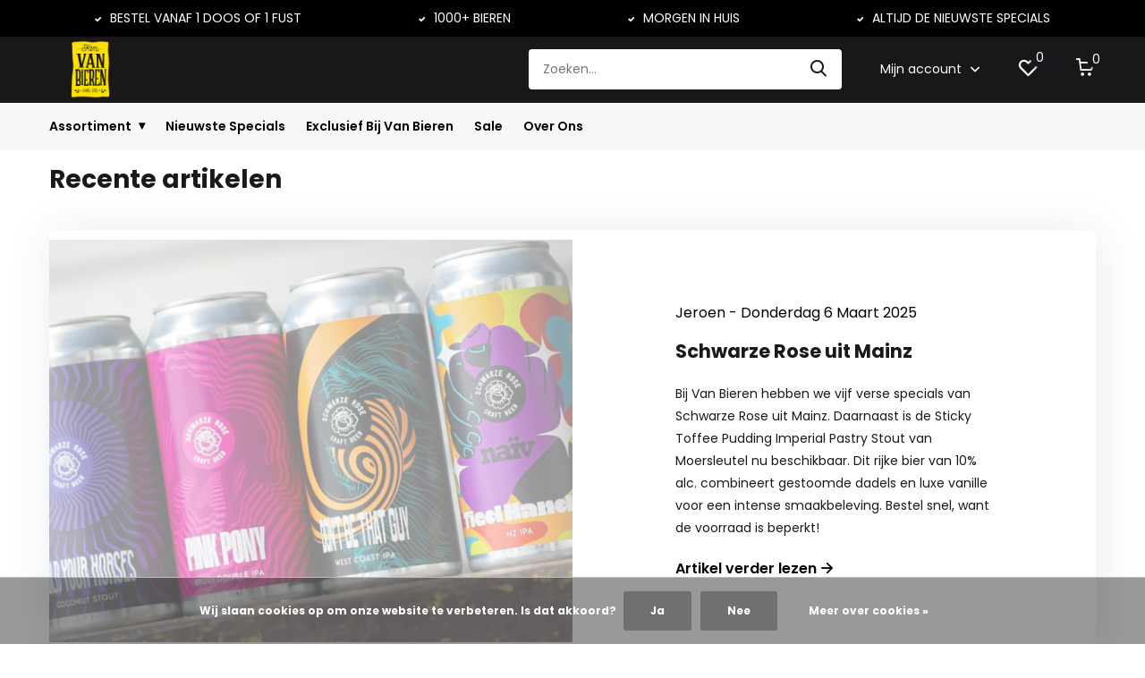

--- FILE ---
content_type: text/html;charset=utf-8
request_url: https://www.vanbieren.nl/blogs/nieuws/tagged/stout/
body_size: 22730
content:
<!doctype html>
<html lang="nl" class="enable-overflow">
	<head>
            <meta charset="utf-8"/>
<!-- [START] 'blocks/head.rain' -->
<!--

  (c) 2008-2026 Lightspeed Netherlands B.V.
  http://www.lightspeedhq.com
  Generated: 21-01-2026 @ 16:07:29

-->
<link rel="canonical" href="https://www.vanbieren.nl/blogs/nieuws/tagged/stout/"/>
<link rel="alternate" href="https://www.vanbieren.nl/index.rss" type="application/rss+xml" title="Nieuwe producten"/>
<link rel="alternate" href="https://www.vanbieren.nl/blogs/nieuws.rss" type="application/rss+xml" title="Nieuws"/>
<link href="https://cdn.webshopapp.com/assets/cookielaw.css?2025-02-20" rel="stylesheet" type="text/css"/>
<meta name="robots" content="noodp,noydir"/>
<meta name="google-site-verification" content="iIJe65TR3neYHFZ1Or2NvvmKvdi5Y1tjYG8XB6NQ2DI"/>
<meta property="og:url" content="https://www.vanbieren.nl/blogs/nieuws/tagged/stout/?source=facebook"/>
<meta property="og:site_name" content="Van Bieren"/>
<meta property="og:title" content="Het laatste nieuws van Van Bieren"/>
<meta property="og:description" content="Blijf op de hoogte van het laatste nieuws van Van Bieren en ontdek de nieuwste speciaalbieren."/>
<script src="https://kit.fontawesome.com/9dd4e75e7d.js"></script>
<script src="https://app.reloadify.com/assets/interaction.js?reloadify_account_id=0dadb13f-891b-4f1b-a480-ac345717f3f6"></script>
<script src="https://app.reloadify.com/assets/recommend.js?reloadify_account_id=0dadb13f-891b-4f1b-a480-ac345717f3f6"></script>
<!--[if lt IE 9]>
<script src="https://cdn.webshopapp.com/assets/html5shiv.js?2025-02-20"></script>
<![endif]-->
<!-- [END] 'blocks/head.rain' -->
		<meta charset="utf-8">
		<meta http-equiv="x-ua-compatible" content="ie=edge">
		<title>Het laatste nieuws van Van Bieren - Van Bieren</title>
		<meta name="description" content="Blijf op de hoogte van het laatste nieuws van Van Bieren en ontdek de nieuwste speciaalbieren.">
		<meta name="keywords" content="biergroothandel, speciaalbiergroothandel, leverancier, bier inkopen groothandel, fust speciaalbier, groothandel bier, groothandel speciaalbier, speciaal bier groothandel">
		<meta name="theme-color" content="#ffffff">
		<meta name="MobileOptimized" content="320">
		<meta name="HandheldFriendly" content="true">
		<meta name="viewport" content="width=device-width, initial-scale=1, initial-scale=1, minimum-scale=1, maximum-scale=1, user-scalable=no">
		<meta name="author" content="https://www.dmws.nl/">
    
    <link rel="preconnect" href="https://fonts.googleapis.com">
	  <link rel="dns-prefetch" href="https://fonts.googleapis.com">
	  <link rel="preconnect" href="https://ajax.googleapis.com">
	  <link rel="dns-prefetch" href="https://ajax.googleapis.com">
	  <link rel="preconnect" href="https://www.gstatic.com" crossorigin="anonymous">
	  <link rel="dns-prefetch" href="https://www.gstatic.com" crossorigin="anonymous">
	  <link rel="preconnect" href="//cdn.webshopapp.com/">
	  <link rel="dns-prefetch" href="//cdn.webshopapp.com/">
	
		<link rel="preload" href="https://fonts.googleapis.com/css?family=Poppins:300,400,500,600,700,800,900%7CPoppins:300,400,500,600,700,800,900&display=swap" as="style">
    <link href="https://fonts.googleapis.com/css?family=Poppins:300,400,500,600,700,800,900%7CPoppins:300,400,500,600,700,800,900&display=swap" rel="stylesheet" type="text/css">
    
    <link rel="stylesheet" media="screen" href="https://cdn.webshopapp.com/assets/gui-2-0.css?2025-02-20">
    <link rel="stylesheet" media="screen" href="https://cdn.webshopapp.com/assets/gui-responsive-2-0.css?2025-02-20">
    
    <link rel="stylesheet" href="https://cdn.webshopapp.com/shops/251377/themes/182561/assets/owl-carousel-min.css?20260102103536" as="style">
    <link rel="stylesheet" href="https://cdn.webshopapp.com/shops/251377/themes/182561/assets/icomoon.css?20260102103536" as="style">
    <link rel="stylesheet" href="https://cdn.webshopapp.com/shops/251377/themes/182561/assets/compete.css?20260102103536" as="style">
    <link rel="stylesheet" href="https://cdn.webshopapp.com/shops/251377/themes/182561/assets/custom.css?20260102103536" as="style">
    
    <script src="https://cdn.webshopapp.com/assets/jquery-1-9-1.js?2025-02-20"></script>
    <script src="https://cdn.webshopapp.com/assets/jquery-ui-1-10-1.js?2025-02-20"></script>
    <script src="https://cdn.webshopapp.com/assets/gui.js?2025-02-20"></script>
    <script src="https://cdn.webshopapp.com/assets/gui-responsive-2-0.js?2025-02-20"></script>

		<link rel="icon" type="image/x-icon" href="https://cdn.webshopapp.com/shops/251377/themes/182561/v/2001757/assets/favicon.ico?20230823133552">
		<link rel="apple-touch-icon" href="https://cdn.webshopapp.com/shops/251377/themes/182561/v/2001757/assets/favicon.ico?20230823133552">
    
    <meta name="msapplication-config" content="https://cdn.webshopapp.com/shops/251377/themes/182561/assets/browserconfig.xml?20260102103536">
<meta property="og:type" content="website"> 
<meta property="og:site_name" content="Van Bieren">
<meta property="og:title" content="Het laatste nieuws van Van Bieren">
<meta property="og:image" content="https://cdn.webshopapp.com/shops/251377/themes/182561/v/2717879/assets/big-block-bg.jpg?20250924114324">
<meta property="og:url" content="https://www.vanbieren.nl/">
<meta name="twitter:image" content="https://cdn.webshopapp.com/shops/251377/themes/182561/v/2717879/assets/big-block-bg.jpg?20250924114324">
<meta name="twitter:title" content="Het laatste nieuws van Van Bieren">
<meta name="twitter:description" content="Blijf op de hoogte van het laatste nieuws van Van Bieren en ontdek de nieuwste speciaalbieren.">
<meta name="twitter:site" content="Van Bieren">
<meta name="twitter:card" content="https://cdn.webshopapp.com/shops/251377/themes/182561/v/2001739/assets/logo.png?20230823133140">
<script type="application/ld+json">
  [
        {
      "@context": "http://schema.org/",
      "@type": "Organization",
      "url": "https://www.vanbieren.nl/",
      "name": "Van Bieren",
      "legalName": "Van Bieren",
      "description": "Blijf op de hoogte van het laatste nieuws van Van Bieren en ontdek de nieuwste speciaalbieren.",
      "logo": "https://cdn.webshopapp.com/shops/251377/themes/182561/v/2001739/assets/logo.png?20230823133140",
      "image": "https://cdn.webshopapp.com/shops/251377/themes/182561/v/2717879/assets/big-block-bg.jpg?20250924114324",
      "contactPoint": {
        "@type": "ContactPoint",
        "contactType": "Customer service",
        "telephone": "030-6332929"
      },
      "address": {
        "@type": "PostalAddress",
        "streetAddress": "Hooghiemstraplein 72",
        "addressLocality": "Utrecht",
        "postalCode": "3514 AX",
        "addressCountry": "NL"
      }
         
    },
    { 
      "@context": "http://schema.org", 
      "@type": "WebSite", 
      "url": "https://www.vanbieren.nl/", 
      "name": "Van Bieren",
      "description": "Blijf op de hoogte van het laatste nieuws van Van Bieren en ontdek de nieuwste speciaalbieren.",
      "author": [
        {
          "@type": "Organization",
          "url": "https://www.dmws.nl/",
          "name": "DMWS B.V.",
          "address": {
            "@type": "PostalAddress",
            "streetAddress": "Klokgebouw 195 (Strijp-S)",
            "addressLocality": "Eindhoven",
            "addressRegion": "NB",
            "postalCode": "5617 AB",
            "addressCountry": "NL"
          }
        }
      ]
    }
  ]
</script>
  </head>
  <body>

    <div class="usp-bar"><div class="usp-bar-inner"><span><i class="icon-check-white"></i> BESTEL VANAF 1 DOOS OF 1 FUST</span><span><i class="icon-check-white"></i> 1000+ BIEREN</span><span><i class="icon-check-white"></i> MORGEN IN HUIS</span><span><i class="icon-check-white"></i> ALTIJD DE NIEUWSTE SPECIALS</span></div></div><header id="top" class="scroll-active"><div class="top-wrap fixed default"><section class="main pos-r"><div class="container pos-r"><div class="d-flex align-center justify-between"><div class="d-flex align-center"><div id="mobile-menu-btn" class="d-none show-1000"><div class="hamburger"><span></span><span></span><span></span><span></span></div></div><a href="https://www.vanbieren.nl/account/login/" class="hidden show-575-flex"><i class="icon-login"></i></a><div id="logo" class="d-flex align-center"><a href="https://www.vanbieren.nl/" accesskey="h"><img class="hide-1000 desktop-logo" src="https://cdn.webshopapp.com/shops/251377/themes/182561/v/2001739/assets/logo.png?20230823133140" alt="Van Bieren" height="75" width="92" /><img class="d-none show-1000 mobile-logo" src="https://cdn.webshopapp.com/shops/251377/themes/182561/v/2001880/assets/logo-mobile.png?20230823143503" alt="Van Bieren" height="75" width="92" /></a></div></div><div class="d-flex align-center justify-end top-nav"><div id="showSearch" class="hide-575"><input type="search" value="" placeholder="Zoeken..."><button type="submit" title="Zoeken" disabled="disabled"><i class="icon-search"></i></button></div><div class="login with-drop hide-575"><a href="https://www.vanbieren.nl/account/login/"><span>Mijn account <i class="icon-arrow-down"></i></span></a><div class="dropdown"><form method="post" id="formLogin" action="https://www.vanbieren.nl/account/loginPost/"><h3>Mijn account</h3><p>Maak bestellen nóg makkelijker!</p><ul class="error"></ul><div><label for="formLoginEmail">E-mailadres<span class="c-negatives">*</span></label><input type="email" id="formLoginEmail" name="email" placeholder="E-mailadres" autocomplete='email' tabindex=1 required></div><div><label for="formLoginPassword">Wachtwoord</label><a href="https://www.vanbieren.nl/account/password/" class="forgot" tabindex=6>Wachtwoord vergeten?</a><input type="password" id="formLoginPassword" name="password" placeholder="Wachtwoord" autocomplete="current-password" tabindex=2 required></div><div><input type="hidden" name="key" value="03796c05ed038963cb7f0e908ea48925" /><input type="hidden" name="type" value="login" /><button type="submit" class="btn login_bt">Login</button></div></form><div><p class="register">Nog geen account? <a href="https://www.vanbieren.nl/account/register/" tabindex=5>Account aanmaken</a></p></div></div></div><div class="favorites"><a href="https://www.vanbieren.nl/account/wishlist/" class="count"><span class="items" data-wishlist-items="">0</span><i class="icon-wishlist"></i></a></div><div class="cart with-drop"><a href="https://www.vanbieren.nl/cart/" class="count"><span>0</span><i class="icon-cart"></i></a><div class="dropdown"><h3>Winkelwagen</h3><i class="icon-close hidden show-575"></i><p>Uw winkelwagen is leeg</p></div></div></div></div></div><div class="search-autocomplete"><div id="searchExpanded"><div class="container pos-r d-flex align-center"><form action="https://www.vanbieren.nl/search/" method="get" id="formSearch"  class="search-form d-flex align-center"  data-search-type="desktop"><span onclick="$(this).closest('form').submit();" title="Zoeken" class="search-icon"><i class="icon-search"></i></span><input type="text" name="q" autocomplete="off"  value="" placeholder="Zoeken" class="standard-input" data-input="desktop"/></form><div class="close hide-575">Sluiten</div></div><div class="overlay hide-575"></div></div><div class="container pos-r"><div id="searchResults" class="results-wrap with-filter with-cats" data-search-type="desktop"><div class="close"><i class="icon-close"></i></div><h4>Categorieën</h4><div class="categories hidden"><ul class="d-flex"></ul></div><div class="d-flex justify-between"><div class="filter-scroll-wrap"><div class="filter-scroll"><div class="subtitle title-font">Filters</div><form data-search-type="desktop"><div class="filter-boxes"><div class="filter-wrap sort"><select name="sort" class="custom-select"></select></div></div><div class="filter-boxes custom-filters"></div></form></div></div><ul class="search-products products-livesearch"></ul></div><div class="more"><a href="#" class="btn accent">Bekijk alle resultaten <span>(0)</span></a></div></div></div></div></section><section id="menu" class="hide-1000 megamenu"><div class="container"><nav class="menu"><ul class="d-flex align-center"><li class="item"><a href="https://www.vanbieren.nl/collection/" class="itemLink showMenu">Assortiment</a></li><li class="item"><a href="https://www.vanbieren.nl/nieuwste-specials/" title="Nieuwste Specials"  class="itemLink">Nieuwste Specials</a></li><li class="item"><a href="https://www.vanbieren.nl/exclusief-bij-van-bieren/" title="Exclusief Bij Van Bieren"  class="itemLink">Exclusief Bij Van Bieren</a></li><li class="item"><a href="https://www.vanbieren.nl/sale/" title="Sale"  class="itemLink">Sale</a></li><li class="item"><a href="https://www.vanbieren.nl/service/about/" title="Over Ons"  class="itemLink">Over Ons</a></li></ul><div class="menuc"><!-- Eerste Kolom --><ul class="columnc"><div class="scroll-container"><li class="itemcheader"><b>Categorieën</b></li><li class="itemc  has-children"><a class="itemLink" href="https://www.vanbieren.nl/brouwerijen/" title="Brouwerijen"><div class="link-wrapper  has-children">
                                    Brouwerijen
                                </div></a><ul class="sub-column"><div class="scroll-container"><li class="itemcheader"><b>Brouwerijen</b></li><li class="sub-item"><a class="subitemLink" href="https://www.vanbieren.nl/brouwerijen/100-watt/" title="100 Watt "><div class="link-wrapper ">
                                                100 Watt 
                                            </div></a></li><li class="sub-item"><a class="subitemLink" href="https://www.vanbieren.nl/brouwerijen/abbaye-du-mont-des-cats/" title="Abbaye du Mont des Cats"><div class="link-wrapper ">
                                                Abbaye du Mont des Cats
                                            </div></a></li><li class="sub-item"><a class="subitemLink" href="https://www.vanbieren.nl/brouwerijen/abdij-notre-dame-dorval/" title="Abdij Notre-Dame d&#039;Orval"><div class="link-wrapper ">
                                                Abdij Notre-Dame d&#039;Orval
                                            </div></a></li><li class="sub-item"><a class="subitemLink" href="https://www.vanbieren.nl/brouwerijen/athletic-brewing/" title="Athletic Brewing"><div class="link-wrapper ">
                                                Athletic Brewing
                                            </div></a></li><li class="sub-item"><a class="subitemLink" href="https://www.vanbieren.nl/brouwerijen/attik-brewing/" title="Attik Brewing"><div class="link-wrapper ">
                                                Attik Brewing
                                            </div></a></li><li class="sub-item"><a class="subitemLink" href="https://www.vanbieren.nl/brouwerijen/baron-brouwerij/" title="Baron brouwerij"><div class="link-wrapper ">
                                                Baron brouwerij
                                            </div></a></li><li class="sub-item"><a class="subitemLink" href="https://www.vanbieren.nl/brouwerijen/berging-brouwerij/" title="Berging Brouwerij"><div class="link-wrapper ">
                                                Berging Brouwerij
                                            </div></a></li><li class="sub-item"><a class="subitemLink" href="https://www.vanbieren.nl/brouwerijen/big-belly-brewing/" title="Big Belly Brewing"><div class="link-wrapper ">
                                                Big Belly Brewing
                                            </div></a></li><li class="sub-item"><a class="subitemLink" href="https://www.vanbieren.nl/brouwerijen/big-drop-brewing-9772843/" title="Big Drop Brewing"><div class="link-wrapper ">
                                                Big Drop Brewing
                                            </div></a></li><li class="sub-item"><a class="subitemLink" href="https://www.vanbieren.nl/brouwerijen/bird-brewery/" title="Bird Brewery"><div class="link-wrapper ">
                                                Bird Brewery
                                            </div></a></li><li class="sub-item"><a class="subitemLink" href="https://www.vanbieren.nl/brouwerijen/brasserie-caulier/" title="Brasserie Caulier"><div class="link-wrapper ">
                                                Brasserie Caulier
                                            </div></a></li><li class="sub-item"><a class="subitemLink" href="https://www.vanbieren.nl/brouwerijen/brasserie-gode/" title="Brasserie Gôde"><div class="link-wrapper ">
                                                Brasserie Gôde
                                            </div></a></li><li class="sub-item"><a class="subitemLink" href="https://www.vanbieren.nl/brouwerijen/brasserie-jukebox/" title="Brasserie Jukebox"><div class="link-wrapper ">
                                                Brasserie Jukebox
                                            </div></a></li><li class="sub-item"><a class="subitemLink" href="https://www.vanbieren.nl/brouwerijen/brewdog/" title="Brewdog"><div class="link-wrapper ">
                                                Brewdog
                                            </div></a></li><li class="sub-item"><a class="subitemLink" href="https://www.vanbieren.nl/brouwerijen/brewfist-10037901/" title="Brewfist"><div class="link-wrapper ">
                                                Brewfist
                                            </div></a></li><li class="sub-item"><a class="subitemLink" href="https://www.vanbieren.nl/brouwerijen/brouwerij-allema/" title="Brouwerij Allema"><div class="link-wrapper ">
                                                Brouwerij Allema
                                            </div></a></li><li class="sub-item"><a class="subitemLink" href="https://www.vanbieren.nl/brouwerijen/brouwerij-bruut/" title="Brouwerij Bruut"><div class="link-wrapper ">
                                                Brouwerij Bruut
                                            </div></a></li><li class="sub-item"><a class="subitemLink" href="https://www.vanbieren.nl/brouwerijen/brouwerij-de-klep/" title="Brouwerij De Klep"><div class="link-wrapper ">
                                                Brouwerij De Klep
                                            </div></a></li><li class="sub-item"><a class="subitemLink" href="https://www.vanbieren.nl/brouwerijen/brouwerij-eleven-10038809/" title="Brouwerij Eleven"><div class="link-wrapper ">
                                                Brouwerij Eleven
                                            </div></a></li><li class="sub-item"><a class="subitemLink" href="https://www.vanbieren.nl/brouwerijen/brouwerij-het-paleisje/" title="Brouwerij Het Paleisje"><div class="link-wrapper ">
                                                Brouwerij Het Paleisje
                                            </div></a></li><li class="sub-item"><a class="subitemLink" href="https://www.vanbieren.nl/brouwerijen/brouwerij-t-ij/" title="Brouwerij &#039;t IJ"><div class="link-wrapper ">
                                                Brouwerij &#039;t IJ
                                            </div></a></li><li class="sub-item"><a class="subitemLink" href="https://www.vanbieren.nl/brouwerijen/brouwerij-kees/" title="Brouwerij Kees"><div class="link-wrapper ">
                                                Brouwerij Kees
                                            </div></a></li><li class="sub-item"><a class="subitemLink" href="https://www.vanbieren.nl/brouwerijen/brouwerij-volendam/" title="Brouwerij Volendam"><div class="link-wrapper ">
                                                Brouwerij Volendam
                                            </div></a></li><li class="sub-item"><a class="subitemLink" href="https://www.vanbieren.nl/brouwerijen/brutus-bier/" title="Brutus Bier"><div class="link-wrapper ">
                                                Brutus Bier
                                            </div></a></li><li class="sub-item"><a class="subitemLink" href="https://www.vanbieren.nl/brouwerijen/cigar-city/" title="Cigar City"><div class="link-wrapper ">
                                                Cigar City
                                            </div></a></li><li class="sub-item"><a class="subitemLink" href="https://www.vanbieren.nl/brouwerijen/de-eeuwige-jeugd/" title="De Eeuwige Jeugd"><div class="link-wrapper ">
                                                De Eeuwige Jeugd
                                            </div></a></li><li class="sub-item"><a class="subitemLink" href="https://www.vanbieren.nl/brouwerijen/de-heidebrouwerij/" title="De Heidebrouwerij"><div class="link-wrapper ">
                                                De Heidebrouwerij
                                            </div></a></li><li class="sub-item"><a class="subitemLink" href="https://www.vanbieren.nl/brouwerijen/de-kromme-haring/" title="De Kromme Haring"><div class="link-wrapper ">
                                                De Kromme Haring
                                            </div></a></li><li class="sub-item"><a class="subitemLink" href="https://www.vanbieren.nl/brouwerijen/de-scheldebrouwerij/" title="De Scheldebrouwerij"><div class="link-wrapper ">
                                                De Scheldebrouwerij
                                            </div></a></li><li class="sub-item"><a class="subitemLink" href="https://www.vanbieren.nl/brouwerijen/dundalk-bay/" title="Dundalk Bay"><div class="link-wrapper ">
                                                Dundalk Bay
                                            </div></a></li><li class="sub-item"><a class="subitemLink" href="https://www.vanbieren.nl/brouwerijen/elegast-cider/" title="Elegast Cider"><div class="link-wrapper ">
                                                Elegast Cider
                                            </div></a></li><li class="sub-item"><a class="subitemLink" href="https://www.vanbieren.nl/brouwerijen/floem/" title="Floem"><div class="link-wrapper ">
                                                Floem
                                            </div></a></li><li class="sub-item"><a class="subitemLink" href="https://www.vanbieren.nl/brouwerijen/flying-dutchman-7259798/" title="Flying Dutchman"><div class="link-wrapper ">
                                                Flying Dutchman
                                            </div></a></li><li class="sub-item"><a class="subitemLink" href="https://www.vanbieren.nl/brouwerijen/folkingebrew/" title="Folkingebrew"><div class="link-wrapper ">
                                                Folkingebrew
                                            </div></a></li><li class="sub-item"><a class="subitemLink" href="https://www.vanbieren.nl/brouwerijen/gaffel-becker-co/" title="Gaffel Becker &amp; Co."><div class="link-wrapper ">
                                                Gaffel Becker &amp; Co.
                                            </div></a></li><li class="sub-item"><a class="subitemLink" href="https://www.vanbieren.nl/brouwerijen/galipette-7259828/" title="Galipette"><div class="link-wrapper ">
                                                Galipette
                                            </div></a></li><li class="sub-item"><a class="subitemLink" href="https://www.vanbieren.nl/brouwerijen/gebrouwen-door-vrouwen/" title="Gebrouwen door Vrouwen"><div class="link-wrapper ">
                                                Gebrouwen door Vrouwen
                                            </div></a></li><li class="sub-item"><a class="subitemLink" href="https://www.vanbieren.nl/brouwerijen/gooische/" title="Gooische"><div class="link-wrapper ">
                                                Gooische
                                            </div></a></li><li class="sub-item"><a class="subitemLink" href="https://www.vanbieren.nl/brouwerijen/gouverneur/" title="Gouverneur"><div class="link-wrapper ">
                                                Gouverneur
                                            </div></a></li><li class="sub-item"><a class="subitemLink" href="https://www.vanbieren.nl/brouwerijen/graansilo/" title="Graansilo"><div class="link-wrapper ">
                                                Graansilo
                                            </div></a></li><li class="sub-item"><a class="subitemLink" href="https://www.vanbieren.nl/brouwerijen/hoop/" title="Hoop"><div class="link-wrapper ">
                                                Hoop
                                            </div></a></li><li class="sub-item"><a class="subitemLink" href="https://www.vanbieren.nl/brouwerijen/hoppy-road/" title="Hoppy Road"><div class="link-wrapper ">
                                                Hoppy Road
                                            </div></a></li><li class="sub-item"><a class="subitemLink" href="https://www.vanbieren.nl/brouwerijen/horizont-brewing/" title="Horizont Brewing"><div class="link-wrapper ">
                                                Horizont Brewing
                                            </div></a></li><li class="sub-item"><a class="subitemLink" href="https://www.vanbieren.nl/brouwerijen/jopen/" title="Jopen"><div class="link-wrapper ">
                                                Jopen
                                            </div></a></li><li class="sub-item"><a class="subitemLink" href="https://www.vanbieren.nl/brouwerijen/kaapse-brouwers/" title="Kaapse Brouwers"><div class="link-wrapper ">
                                                Kaapse Brouwers
                                            </div></a></li><li class="sub-item"><a class="subitemLink" href="https://www.vanbieren.nl/brouwerijen/kompaan/" title="Kompaan"><div class="link-wrapper ">
                                                Kompaan
                                            </div></a></li><li class="sub-item"><a class="subitemLink" href="https://www.vanbieren.nl/brouwerijen/la-trappe/" title="La Trappe"><div class="link-wrapper ">
                                                La Trappe
                                            </div></a></li><li class="sub-item"><a class="subitemLink" href="https://www.vanbieren.nl/brouwerijen/laugar-9434271/" title="Laugar"><div class="link-wrapper ">
                                                Laugar
                                            </div></a></li><li class="sub-item"><a class="subitemLink" href="https://www.vanbieren.nl/brouwerijen/lindeboom/" title="Lindeboom"><div class="link-wrapper ">
                                                Lindeboom
                                            </div></a></li><li class="sub-item"><a class="subitemLink" href="https://www.vanbieren.nl/brouwerijen/lowlander/" title="Lowlander"><div class="link-wrapper ">
                                                Lowlander
                                            </div></a></li><li class="sub-item"><a class="subitemLink" href="https://www.vanbieren.nl/brouwerijen/maallust/" title="Maallust"><div class="link-wrapper ">
                                                Maallust
                                            </div></a></li><li class="sub-item"><a class="subitemLink" href="https://www.vanbieren.nl/brouwerijen/maximus/" title="Maximus"><div class="link-wrapper ">
                                                Maximus
                                            </div></a></li><li class="sub-item"><a class="subitemLink" href="https://www.vanbieren.nl/brouwerijen/moersleutel/" title="Moersleutel"><div class="link-wrapper ">
                                                Moersleutel
                                            </div></a></li><li class="sub-item"><a class="subitemLink" href="https://www.vanbieren.nl/brouwerijen/nepomucen/" title="Nepomucen "><div class="link-wrapper ">
                                                Nepomucen 
                                            </div></a></li><li class="sub-item"><a class="subitemLink" href="https://www.vanbieren.nl/brouwerijen/noegne-9846957/" title="Nøgne Ø"><div class="link-wrapper ">
                                                Nøgne Ø
                                            </div></a></li><li class="sub-item"><a class="subitemLink" href="https://www.vanbieren.nl/brouwerijen/oedipus-brewing/" title="Oedipus Brewing"><div class="link-wrapper ">
                                                Oedipus Brewing
                                            </div></a></li><li class="sub-item"><a class="subitemLink" href="https://www.vanbieren.nl/brouwerijen/omer-vander-ghinste/" title="Omer vander Ghinste"><div class="link-wrapper ">
                                                Omer vander Ghinste
                                            </div></a></li><li class="sub-item"><a class="subitemLink" href="https://www.vanbieren.nl/brouwerijen/oriel/" title="Oriel"><div class="link-wrapper ">
                                                Oriel
                                            </div></a></li><li class="sub-item"><a class="subitemLink" href="https://www.vanbieren.nl/brouwerijen/poesiat-kater/" title="Poesiat &amp; Kater"><div class="link-wrapper ">
                                                Poesiat &amp; Kater
                                            </div></a></li><li class="sub-item"><a class="subitemLink" href="https://www.vanbieren.nl/brouwerijen/queer-beer/" title="Queer Beer"><div class="link-wrapper ">
                                                Queer Beer
                                            </div></a></li><li class="sub-item"><a class="subitemLink" href="https://www.vanbieren.nl/brouwerijen/rock-city-brewing/" title="Rock City Brewing"><div class="link-wrapper ">
                                                Rock City Brewing
                                            </div></a></li><li class="sub-item"><a class="subitemLink" href="https://www.vanbieren.nl/brouwerijen/sancti-adalberti/" title="Sancti Adalberti"><div class="link-wrapper ">
                                                Sancti Adalberti
                                            </div></a></li><li class="sub-item"><a class="subitemLink" href="https://www.vanbieren.nl/brouwerijen/schwarze-rose/" title="Schwarze Rose"><div class="link-wrapper ">
                                                Schwarze Rose
                                            </div></a></li><li class="sub-item"><a class="subitemLink" href="https://www.vanbieren.nl/brouwerijen/slotbier/" title="Slotbier"><div class="link-wrapper ">
                                                Slotbier
                                            </div></a></li><li class="sub-item"><a class="subitemLink" href="https://www.vanbieren.nl/brouwerijen/spartacus-brewing/" title="Spartacus Brewing"><div class="link-wrapper ">
                                                Spartacus Brewing
                                            </div></a></li><li class="sub-item"><a class="subitemLink" href="https://www.vanbieren.nl/brouwerijen/stadshaven-brouwerij/" title="Stadshaven Brouwerij"><div class="link-wrapper ">
                                                Stadshaven Brouwerij
                                            </div></a></li><li class="sub-item"><a class="subitemLink" href="https://www.vanbieren.nl/brouwerijen/tesselaar/" title="Tesselaar"><div class="link-wrapper ">
                                                Tesselaar
                                            </div></a></li><li class="sub-item"><a class="subitemLink" href="https://www.vanbieren.nl/brouwerijen/timmermans/" title="Timmermans"><div class="link-wrapper ">
                                                Timmermans
                                            </div></a></li><li class="sub-item"><a class="subitemLink" href="https://www.vanbieren.nl/brouwerijen/two-chefs-brewing/" title="Two Chefs Brewing"><div class="link-wrapper ">
                                                Two Chefs Brewing
                                            </div></a></li><li class="sub-item"><a class="subitemLink" href="https://www.vanbieren.nl/brouwerijen/uiltje-brewing-company/" title="Uiltje Brewing Company"><div class="link-wrapper ">
                                                Uiltje Brewing Company
                                            </div></a></li><li class="sub-item"><a class="subitemLink" href="https://www.vanbieren.nl/brouwerijen/vandestreek/" title="vandeStreek"><div class="link-wrapper ">
                                                vandeStreek
                                            </div></a></li><li class="sub-item"><a class="subitemLink" href="https://www.vanbieren.nl/brouwerijen/van-moll/" title="Van Moll"><div class="link-wrapper ">
                                                Van Moll
                                            </div></a></li><li class="sub-item"><a class="subitemLink" href="https://www.vanbieren.nl/brouwerijen/van-steenberge/" title="Van Steenberge"><div class="link-wrapper ">
                                                Van Steenberge
                                            </div></a></li><li class="sub-item"><a class="subitemLink" href="https://www.vanbieren.nl/brouwerijen/vat-33/" title="Vat &#039;33"><div class="link-wrapper ">
                                                Vat &#039;33
                                            </div></a></li><li class="sub-item"><a class="subitemLink" href="https://www.vanbieren.nl/brouwerijen/vet-lazy/" title="Vet &amp; Lazy"><div class="link-wrapper ">
                                                Vet &amp; Lazy
                                            </div></a></li><li class="sub-item"><a class="subitemLink" href="https://www.vanbieren.nl/brouwerijen/wicklow-wolf/" title="Wicklow Wolf"><div class="link-wrapper ">
                                                Wicklow Wolf
                                            </div></a></li><li class="sub-item"><a class="subitemLink" href="https://www.vanbieren.nl/brouwerijen/zawana/" title="Zawana"><div class="link-wrapper ">
                                                Zawana
                                            </div></a></li><li class="sub-item"><a class="subitemLink" href="https://www.vanbieren.nl/brouwerijen/zuyd-craft/" title="Zuyd Craft"><div class="link-wrapper ">
                                                Zuyd Craft
                                            </div></a></li></div></ul></li><li class="itemc  has-children"><a class="itemLink" href="https://www.vanbieren.nl/stijlen/" title="Stijlen"><div class="link-wrapper  has-children">
                                    Stijlen
                                </div></a><ul class="sub-column"><div class="scroll-container"><li class="itemcheader"><b>Stijlen</b></li><li class="sub-item has-children"><a class="subitemLink" href="https://www.vanbieren.nl/stijlen/alcoholvrij/" title="Alcoholvrij"><div class="link-wrapper  has-children">
                                                Alcoholvrij
                                            </div></a><ul class="sub-sub-column"><div class="scroll-container"><li class="itemcheader"><b>Alcoholvrij</b></li><li class="sub-item"><a class="subitemLink" href="https://www.vanbieren.nl/stijlen/alcoholvrij/cider/" title="Cider "><div class="link-wrapper ">
                                                            Cider 
                                                        </div></a></li><li class="sub-item"><a class="subitemLink" href="https://www.vanbieren.nl/stijlen/alcoholvrij/special/" title="Special"><div class="link-wrapper ">
                                                            Special
                                                        </div></a></li><li class="sub-item"><a class="subitemLink" href="https://www.vanbieren.nl/stijlen/alcoholvrij/witbier/" title="Witbier"><div class="link-wrapper ">
                                                            Witbier
                                                        </div></a></li><li class="sub-item"><a class="subitemLink" href="https://www.vanbieren.nl/stijlen/alcoholvrij/pale-ale/" title="Pale Ale"><div class="link-wrapper ">
                                                            Pale Ale
                                                        </div></a></li><li class="sub-item"><a class="subitemLink" href="https://www.vanbieren.nl/stijlen/alcoholvrij/stout-porter/" title="Stout / Porter"><div class="link-wrapper ">
                                                            Stout / Porter
                                                        </div></a></li><li class="sub-item"><a class="subitemLink" href="https://www.vanbieren.nl/stijlen/alcoholvrij/india-pale-ale/" title="India Pale Ale"><div class="link-wrapper ">
                                                            India Pale Ale
                                                        </div></a></li><li class="sub-item"><a class="subitemLink" href="https://www.vanbieren.nl/stijlen/alcoholvrij/blond/" title="Blond"><div class="link-wrapper ">
                                                            Blond
                                                        </div></a></li><li class="sub-item"><a class="subitemLink" href="https://www.vanbieren.nl/stijlen/alcoholvrij/sour/" title="Sour"><div class="link-wrapper ">
                                                            Sour
                                                        </div></a></li><li class="sub-item"><a class="subitemLink" href="https://www.vanbieren.nl/stijlen/alcoholvrij/lager/" title="Lager"><div class="link-wrapper ">
                                                            Lager
                                                        </div></a></li><li class="sub-item"><a class="subitemLink" href="https://www.vanbieren.nl/stijlen/alcoholvrij/bok/" title="Bok"><div class="link-wrapper ">
                                                            Bok
                                                        </div></a></li><li class="sub-item"><a class="subitemLink" href="https://www.vanbieren.nl/stijlen/alcoholvrij/fassbrause/" title="Fassbrause"><div class="link-wrapper ">
                                                            Fassbrause
                                                        </div></a></li></div></ul></li><li class="sub-item"><a class="subitemLink" href="https://www.vanbieren.nl/stijlen/amber-ale/" title="Amber Ale"><div class="link-wrapper ">
                                                Amber Ale
                                            </div></a></li><li class="sub-item"><a class="subitemLink" href="https://www.vanbieren.nl/stijlen/barley-wine/" title="Barley Wine"><div class="link-wrapper ">
                                                Barley Wine
                                            </div></a></li><li class="sub-item has-children"><a class="subitemLink" href="https://www.vanbieren.nl/stijlen/barrel-aged/" title="Barrel Aged"><div class="link-wrapper  has-children">
                                                Barrel Aged
                                            </div></a><ul class="sub-sub-column"><div class="scroll-container"><li class="itemcheader"><b>Barrel Aged</b></li><li class="sub-item"><a class="subitemLink" href="https://www.vanbieren.nl/stijlen/barrel-aged/barley-wine/" title="Barley Wine"><div class="link-wrapper ">
                                                            Barley Wine
                                                        </div></a></li><li class="sub-item"><a class="subitemLink" href="https://www.vanbieren.nl/stijlen/barrel-aged/imperial-stout/" title="Imperial Stout"><div class="link-wrapper ">
                                                            Imperial Stout
                                                        </div></a></li><li class="sub-item"><a class="subitemLink" href="https://www.vanbieren.nl/stijlen/barrel-aged/saison/" title="Saison"><div class="link-wrapper ">
                                                            Saison
                                                        </div></a></li><li class="sub-item"><a class="subitemLink" href="https://www.vanbieren.nl/stijlen/barrel-aged/sour-ale/" title="Sour Ale"><div class="link-wrapper ">
                                                            Sour Ale
                                                        </div></a></li><li class="sub-item"><a class="subitemLink" href="https://www.vanbieren.nl/stijlen/barrel-aged/strong-ale/" title="Strong Ale"><div class="link-wrapper ">
                                                            Strong Ale
                                                        </div></a></li><li class="sub-item"><a class="subitemLink" href="https://www.vanbieren.nl/stijlen/barrel-aged/quadrupel/" title="Quadrupel"><div class="link-wrapper ">
                                                            Quadrupel
                                                        </div></a></li><li class="sub-item"><a class="subitemLink" href="https://www.vanbieren.nl/stijlen/barrel-aged/triple-ipa/" title="Triple IPA"><div class="link-wrapper ">
                                                            Triple IPA
                                                        </div></a></li><li class="sub-item"><a class="subitemLink" href="https://www.vanbieren.nl/stijlen/barrel-aged/pastry-stout/" title="Pastry Stout"><div class="link-wrapper ">
                                                            Pastry Stout
                                                        </div></a></li></div></ul></li><li class="sub-item has-children"><a class="subitemLink" href="https://www.vanbieren.nl/stijlen/blond/" title="Blond"><div class="link-wrapper  has-children">
                                                Blond
                                            </div></a><ul class="sub-sub-column"><div class="scroll-container"><li class="itemcheader"><b>Blond</b></li><li class="sub-item"><a class="subitemLink" href="https://www.vanbieren.nl/stijlen/blond/sterk-blond/" title="Sterk Blond"><div class="link-wrapper ">
                                                            Sterk Blond
                                                        </div></a></li></div></ul></li><li class="sub-item"><a class="subitemLink" href="https://www.vanbieren.nl/stijlen/brown-ale/" title="Brown Ale"><div class="link-wrapper ">
                                                Brown Ale
                                            </div></a></li><li class="sub-item"><a class="subitemLink" href="https://www.vanbieren.nl/stijlen/cider/" title="Cider"><div class="link-wrapper ">
                                                Cider
                                            </div></a></li><li class="sub-item"><a class="subitemLink" href="https://www.vanbieren.nl/stijlen/dubbel/" title="Dubbel"><div class="link-wrapper ">
                                                Dubbel
                                            </div></a></li><li class="sub-item has-children"><a class="subitemLink" href="https://www.vanbieren.nl/stijlen/fruitbier/" title="Fruitbier"><div class="link-wrapper  has-children">
                                                Fruitbier
                                            </div></a><ul class="sub-sub-column"><div class="scroll-container"><li class="itemcheader"><b>Fruitbier</b></li><li class="sub-item"><a class="subitemLink" href="https://www.vanbieren.nl/stijlen/fruitbier/kriek/" title="Kriek"><div class="link-wrapper ">
                                                            Kriek
                                                        </div></a></li><li class="sub-item"><a class="subitemLink" href="https://www.vanbieren.nl/stijlen/fruitbier/lambiek/" title="Lambiek"><div class="link-wrapper ">
                                                            Lambiek
                                                        </div></a></li></div></ul></li><li class="sub-item"><a class="subitemLink" href="https://www.vanbieren.nl/stijlen/geschenk/" title="Geschenk"><div class="link-wrapper ">
                                                Geschenk
                                            </div></a></li><li class="sub-item"><a class="subitemLink" href="https://www.vanbieren.nl/stijlen/herfstbier/" title="Herfstbier"><div class="link-wrapper ">
                                                Herfstbier
                                            </div></a></li><li class="sub-item has-children"><a class="subitemLink" href="https://www.vanbieren.nl/stijlen/india-pale-ale/" title="India Pale Ale"><div class="link-wrapper  has-children">
                                                India Pale Ale
                                            </div></a><ul class="sub-sub-column"><div class="scroll-container"><li class="itemcheader"><b>India Pale Ale</b></li><li class="sub-item"><a class="subitemLink" href="https://www.vanbieren.nl/stijlen/india-pale-ale/west-coast-ipa/" title="West Coast IPA"><div class="link-wrapper ">
                                                            West Coast IPA
                                                        </div></a></li><li class="sub-item"><a class="subitemLink" href="https://www.vanbieren.nl/stijlen/india-pale-ale/double-ipa/" title="Double IPA"><div class="link-wrapper ">
                                                            Double IPA
                                                        </div></a></li><li class="sub-item"><a class="subitemLink" href="https://www.vanbieren.nl/stijlen/india-pale-ale/new-england-ipa/" title="New England IPA"><div class="link-wrapper ">
                                                            New England IPA
                                                        </div></a></li><li class="sub-item"><a class="subitemLink" href="https://www.vanbieren.nl/stijlen/india-pale-ale/session-ipa/" title="Session IPA"><div class="link-wrapper ">
                                                            Session IPA
                                                        </div></a></li><li class="sub-item"><a class="subitemLink" href="https://www.vanbieren.nl/stijlen/india-pale-ale/black-ipa/" title="Black IPA"><div class="link-wrapper ">
                                                            Black IPA
                                                        </div></a></li><li class="sub-item"><a class="subitemLink" href="https://www.vanbieren.nl/stijlen/india-pale-ale/white-ipa/" title="White IPA"><div class="link-wrapper ">
                                                            White IPA
                                                        </div></a></li><li class="sub-item"><a class="subitemLink" href="https://www.vanbieren.nl/stijlen/india-pale-ale/triple-ipa/" title="Triple IPA"><div class="link-wrapper ">
                                                            Triple IPA
                                                        </div></a></li><li class="sub-item"><a class="subitemLink" href="https://www.vanbieren.nl/stijlen/india-pale-ale/milkshake-ipa/" title="Milkshake IPA"><div class="link-wrapper ">
                                                            Milkshake IPA
                                                        </div></a></li><li class="sub-item"><a class="subitemLink" href="https://www.vanbieren.nl/stijlen/india-pale-ale/quadrupel-ipa/" title="Quadrupel IPA"><div class="link-wrapper ">
                                                            Quadrupel IPA
                                                        </div></a></li><li class="sub-item"><a class="subitemLink" href="https://www.vanbieren.nl/stijlen/india-pale-ale/sour-ipa/" title="Sour IPA"><div class="link-wrapper ">
                                                            Sour IPA
                                                        </div></a></li></div></ul></li><li class="sub-item"><a class="subitemLink" href="https://www.vanbieren.nl/stijlen/lager/" title="Lager"><div class="link-wrapper ">
                                                Lager
                                            </div></a></li><li class="sub-item has-children"><a class="subitemLink" href="https://www.vanbieren.nl/stijlen/lentebier/" title="Lentebier"><div class="link-wrapper  has-children">
                                                Lentebier
                                            </div></a><ul class="sub-sub-column"><div class="scroll-container"><li class="itemcheader"><b>Lentebier</b></li><li class="sub-item"><a class="subitemLink" href="https://www.vanbieren.nl/stijlen/lentebier/session-ipa/" title="Session IPA"><div class="link-wrapper ">
                                                            Session IPA
                                                        </div></a></li></div></ul></li><li class="sub-item"><a class="subitemLink" href="https://www.vanbieren.nl/stijlen/mede/" title="Mede"><div class="link-wrapper ">
                                                Mede
                                            </div></a></li><li class="sub-item"><a class="subitemLink" href="https://www.vanbieren.nl/stijlen/pale-ale/" title="Pale Ale"><div class="link-wrapper ">
                                                Pale Ale
                                            </div></a></li><li class="sub-item"><a class="subitemLink" href="https://www.vanbieren.nl/stijlen/quadrupel/" title="Quadrupel"><div class="link-wrapper ">
                                                Quadrupel
                                            </div></a></li><li class="sub-item"><a class="subitemLink" href="https://www.vanbieren.nl/stijlen/rookbier/" title="Rookbier"><div class="link-wrapper ">
                                                Rookbier
                                            </div></a></li><li class="sub-item"><a class="subitemLink" href="https://www.vanbieren.nl/stijlen/saison/" title="Saison"><div class="link-wrapper ">
                                                Saison
                                            </div></a></li><li class="sub-item has-children"><a class="subitemLink" href="https://www.vanbieren.nl/stijlen/sour/" title="Sour"><div class="link-wrapper  has-children">
                                                Sour
                                            </div></a><ul class="sub-sub-column"><div class="scroll-container"><li class="itemcheader"><b>Sour</b></li><li class="sub-item"><a class="subitemLink" href="https://www.vanbieren.nl/stijlen/sour/vlaams-rood/" title="Vlaams Rood"><div class="link-wrapper ">
                                                            Vlaams Rood
                                                        </div></a></li><li class="sub-item"><a class="subitemLink" href="https://www.vanbieren.nl/stijlen/sour/fruited-sour/" title="Fruited Sour"><div class="link-wrapper ">
                                                            Fruited Sour
                                                        </div></a></li><li class="sub-item"><a class="subitemLink" href="https://www.vanbieren.nl/stijlen/sour/sour-ale/" title="Sour Ale"><div class="link-wrapper ">
                                                            Sour Ale
                                                        </div></a></li><li class="sub-item"><a class="subitemLink" href="https://www.vanbieren.nl/stijlen/sour/wild-ale/" title="Wild Ale"><div class="link-wrapper ">
                                                            Wild Ale
                                                        </div></a></li><li class="sub-item"><a class="subitemLink" href="https://www.vanbieren.nl/stijlen/sour/berliner-weisse/" title="Berliner Weisse"><div class="link-wrapper ">
                                                            Berliner Weisse
                                                        </div></a></li><li class="sub-item"><a class="subitemLink" href="https://www.vanbieren.nl/stijlen/sour/vlaams-bruin/" title="Vlaams Bruin"><div class="link-wrapper ">
                                                            Vlaams Bruin
                                                        </div></a></li><li class="sub-item"><a class="subitemLink" href="https://www.vanbieren.nl/stijlen/sour/pastry-sour/" title="Pastry Sour"><div class="link-wrapper ">
                                                            Pastry Sour
                                                        </div></a></li><li class="sub-item"><a class="subitemLink" href="https://www.vanbieren.nl/stijlen/sour/geuze/" title="Geuze"><div class="link-wrapper ">
                                                            Geuze
                                                        </div></a></li><li class="sub-item"><a class="subitemLink" href="https://www.vanbieren.nl/stijlen/sour/lambiek/" title="Lambiek"><div class="link-wrapper ">
                                                            Lambiek
                                                        </div></a></li><li class="sub-item"><a class="subitemLink" href="https://www.vanbieren.nl/stijlen/sour/gose/" title="Gose"><div class="link-wrapper ">
                                                            Gose
                                                        </div></a></li><li class="sub-item"><a class="subitemLink" href="https://www.vanbieren.nl/stijlen/sour/sour-ipa/" title="Sour IPA"><div class="link-wrapper ">
                                                            Sour IPA
                                                        </div></a></li></div></ul></li><li class="sub-item"><a class="subitemLink" href="https://www.vanbieren.nl/stijlen/special/" title="Special"><div class="link-wrapper ">
                                                Special
                                            </div></a></li><li class="sub-item has-children"><a class="subitemLink" href="https://www.vanbieren.nl/stijlen/stout-porter/" title="Stout / Porter"><div class="link-wrapper  has-children">
                                                Stout / Porter
                                            </div></a><ul class="sub-sub-column"><div class="scroll-container"><li class="itemcheader"><b>Stout / Porter</b></li><li class="sub-item"><a class="subitemLink" href="https://www.vanbieren.nl/stijlen/stout-porter/imperial-stout/" title="Imperial Stout"><div class="link-wrapper ">
                                                            Imperial Stout
                                                        </div></a></li><li class="sub-item"><a class="subitemLink" href="https://www.vanbieren.nl/stijlen/stout-porter/dry-stout/" title="Dry Stout"><div class="link-wrapper ">
                                                            Dry Stout
                                                        </div></a></li><li class="sub-item"><a class="subitemLink" href="https://www.vanbieren.nl/stijlen/stout-porter/porter/" title="Porter"><div class="link-wrapper ">
                                                            Porter
                                                        </div></a></li><li class="sub-item"><a class="subitemLink" href="https://www.vanbieren.nl/stijlen/stout-porter/pastry-stout/" title="Pastry Stout"><div class="link-wrapper ">
                                                            Pastry Stout
                                                        </div></a></li></div></ul></li><li class="sub-item"><a class="subitemLink" href="https://www.vanbieren.nl/stijlen/strong-ale/" title="Strong Ale"><div class="link-wrapper ">
                                                Strong Ale
                                            </div></a></li><li class="sub-item"><a class="subitemLink" href="https://www.vanbieren.nl/stijlen/tripel/" title="Tripel"><div class="link-wrapper ">
                                                Tripel
                                            </div></a></li><li class="sub-item has-children"><a class="subitemLink" href="https://www.vanbieren.nl/stijlen/weizen/" title="Weizen"><div class="link-wrapper  has-children">
                                                Weizen
                                            </div></a><ul class="sub-sub-column"><div class="scroll-container"><li class="itemcheader"><b>Weizen</b></li><li class="sub-item"><a class="subitemLink" href="https://www.vanbieren.nl/stijlen/weizen/fruited-sour/" title="Fruited Sour"><div class="link-wrapper ">
                                                            Fruited Sour
                                                        </div></a></li></div></ul></li><li class="sub-item"><a class="subitemLink" href="https://www.vanbieren.nl/stijlen/witbier/" title="Witbier"><div class="link-wrapper ">
                                                Witbier
                                            </div></a></li><li class="sub-item"><a class="subitemLink" href="https://www.vanbieren.nl/stijlen/winterbier/" title="Winterbier"><div class="link-wrapper ">
                                                Winterbier
                                            </div></a></li><li class="sub-item"><a class="subitemLink" href="https://www.vanbieren.nl/stijlen/craft-soda/" title="Craft Soda"><div class="link-wrapper ">
                                                Craft Soda
                                            </div></a></li></div></ul></li><li class="itemc  has-children"><a class="itemLink" href="https://www.vanbieren.nl/landen/" title="Landen"><div class="link-wrapper  has-children">
                                    Landen
                                </div></a><ul class="sub-column"><div class="scroll-container"><li class="itemcheader"><b>Landen</b></li><li class="sub-item"><a class="subitemLink" href="https://www.vanbieren.nl/landen/belgie/" title="België"><div class="link-wrapper ">
                                                België
                                            </div></a></li><li class="sub-item"><a class="subitemLink" href="https://www.vanbieren.nl/landen/brazilie/" title="Brazilië"><div class="link-wrapper ">
                                                Brazilië
                                            </div></a></li><li class="sub-item"><a class="subitemLink" href="https://www.vanbieren.nl/landen/duitsland/" title="Duitsland"><div class="link-wrapper ">
                                                Duitsland
                                            </div></a></li><li class="sub-item"><a class="subitemLink" href="https://www.vanbieren.nl/landen/finland/" title="Finland"><div class="link-wrapper ">
                                                Finland
                                            </div></a></li><li class="sub-item"><a class="subitemLink" href="https://www.vanbieren.nl/landen/frankrijk/" title="Frankrijk"><div class="link-wrapper ">
                                                Frankrijk
                                            </div></a></li><li class="sub-item"><a class="subitemLink" href="https://www.vanbieren.nl/landen/hongarije/" title="Hongarije"><div class="link-wrapper ">
                                                Hongarije
                                            </div></a></li><li class="sub-item"><a class="subitemLink" href="https://www.vanbieren.nl/landen/ierland/" title="Ierland"><div class="link-wrapper ">
                                                Ierland
                                            </div></a></li><li class="sub-item"><a class="subitemLink" href="https://www.vanbieren.nl/landen/italie/" title="Italië"><div class="link-wrapper ">
                                                Italië
                                            </div></a></li><li class="sub-item"><a class="subitemLink" href="https://www.vanbieren.nl/landen/nederland/" title="Nederland"><div class="link-wrapper ">
                                                Nederland
                                            </div></a></li><li class="sub-item"><a class="subitemLink" href="https://www.vanbieren.nl/landen/noorwegen/" title="Noorwegen"><div class="link-wrapper ">
                                                Noorwegen
                                            </div></a></li><li class="sub-item"><a class="subitemLink" href="https://www.vanbieren.nl/landen/polen/" title="Polen"><div class="link-wrapper ">
                                                Polen
                                            </div></a></li><li class="sub-item"><a class="subitemLink" href="https://www.vanbieren.nl/landen/roemenie/" title="Roemenië"><div class="link-wrapper ">
                                                Roemenië
                                            </div></a></li><li class="sub-item"><a class="subitemLink" href="https://www.vanbieren.nl/landen/spanje/" title="Spanje"><div class="link-wrapper ">
                                                Spanje
                                            </div></a></li><li class="sub-item"><a class="subitemLink" href="https://www.vanbieren.nl/landen/verenigde-staten/" title="Verenigde Staten"><div class="link-wrapper ">
                                                Verenigde Staten
                                            </div></a></li><li class="sub-item"><a class="subitemLink" href="https://www.vanbieren.nl/landen/verenigd-koninkrijk/" title="Verenigd Koninkrijk"><div class="link-wrapper ">
                                                Verenigd Koninkrijk
                                            </div></a></li></div></ul></li><li class="itemc  has-children"><a class="itemLink" href="https://www.vanbieren.nl/verpakking/" title="Verpakking"><div class="link-wrapper  has-children">
                                    Verpakking
                                </div></a><ul class="sub-column"><div class="scroll-container"><li class="itemcheader"><b>Verpakking</b></li><li class="sub-item"><a class="subitemLink" href="https://www.vanbieren.nl/verpakking/blik/" title="Blik"><div class="link-wrapper ">
                                                Blik
                                            </div></a></li><li class="sub-item"><a class="subitemLink" href="https://www.vanbieren.nl/verpakking/fles/" title="Fles"><div class="link-wrapper ">
                                                Fles
                                            </div></a></li><li class="sub-item"><a class="subitemLink" href="https://www.vanbieren.nl/verpakking/grote-fles/" title="Grote Fles"><div class="link-wrapper ">
                                                Grote Fles
                                            </div></a></li><li class="sub-item"><a class="subitemLink" href="https://www.vanbieren.nl/verpakking/fust/" title="Fust"><div class="link-wrapper ">
                                                Fust
                                            </div></a></li><li class="sub-item"><a class="subitemLink" href="https://www.vanbieren.nl/verpakking/cadeaupakket/" title="Cadeaupakket"><div class="link-wrapper ">
                                                Cadeaupakket
                                            </div></a></li><li class="sub-item"><a class="subitemLink" href="https://www.vanbieren.nl/verpakking/mixdozen/" title="Mixdozen"><div class="link-wrapper ">
                                                Mixdozen
                                            </div></a></li></div></ul></li><li class="itemc  has-children"><a class="itemLink" href="https://www.vanbieren.nl/uitgelicht/" title="Uitgelicht"><div class="link-wrapper  has-children">
                                    Uitgelicht
                                </div></a><ul class="sub-column"><div class="scroll-container"><li class="itemcheader"><b>Uitgelicht</b></li><li class="sub-item"><a class="subitemLink" href="https://www.vanbieren.nl/uitgelicht/eindejaarsbieren/" title="Eindejaarsbieren"><div class="link-wrapper ">
                                                Eindejaarsbieren
                                            </div></a></li><li class="sub-item"><a class="subitemLink" href="https://www.vanbieren.nl/uitgelicht/winterbieren/" title="Winterbieren"><div class="link-wrapper ">
                                                Winterbieren
                                            </div></a></li><li class="sub-item"><a class="subitemLink" href="https://www.vanbieren.nl/uitgelicht/biologisch/" title="Biologisch"><div class="link-wrapper ">
                                                Biologisch
                                            </div></a></li><li class="sub-item"><a class="subitemLink" href="https://www.vanbieren.nl/uitgelicht/glutenvrij/" title="Glutenvrij"><div class="link-wrapper ">
                                                Glutenvrij
                                            </div></a></li><li class="sub-item"><a class="subitemLink" href="https://www.vanbieren.nl/uitgelicht/vegan/" title="Vegan"><div class="link-wrapper ">
                                                Vegan
                                            </div></a></li><li class="sub-item"><a class="subitemLink" href="https://www.vanbieren.nl/uitgelicht/foodpairing/" title="Foodpairing"><div class="link-wrapper ">
                                                Foodpairing
                                            </div></a></li><li class="sub-item"><a class="subitemLink" href="https://www.vanbieren.nl/uitgelicht/glaswerk/" title="Glaswerk"><div class="link-wrapper ">
                                                Glaswerk
                                            </div></a></li><li class="sub-item"><a class="subitemLink" href="https://www.vanbieren.nl/uitgelicht/tapkoppelingen/" title="Tapkoppelingen"><div class="link-wrapper ">
                                                Tapkoppelingen
                                            </div></a></li><li class="sub-item"><a class="subitemLink" href="https://www.vanbieren.nl/uitgelicht/volumekorting-op-fusten/" title="Volumekorting op fusten"><div class="link-wrapper ">
                                                Volumekorting op fusten
                                            </div></a></li></div></ul></li><li class="itemc "><a class="itemLink" href="https://www.vanbieren.nl/nieuwste-specials/" title="Nieuwste specials"><div class="link-wrapper ">
                                    Nieuwste specials
                                </div></a></li><li class="itemc "><a class="itemLink" href="https://www.vanbieren.nl/exclusief-bij-van-bieren/" title="Exclusief bij Van Bieren"><div class="link-wrapper ">
                                    Exclusief bij Van Bieren
                                </div></a></li><li class="itemc "><a class="itemLink" href="https://www.vanbieren.nl/sale/" title="Sale"><div class="link-wrapper ">
                                    Sale
                                </div></a></li><li class="itemc "><a class="itemLink" href="https://www.vanbieren.nl/jopen-chapters-13498325/" title="Jopen Chapters"><div class="link-wrapper ">
                                    Jopen Chapters
                                </div></a></li></div></ul></div></nav></div></section><div id="mobileMenu" class="hide"><div class="wrap"><ul><li class="all hidden"><a href="#"><i class="icon-nav-left"></i>Alle categorieën</a></li><li class="cat has-children"><a class="itemLink" href="https://www.vanbieren.nl/brouwerijen/" title="Brouwerijen">Brouwerijen<i class="icon-arrow-right"></i></a><ul class="subnav hidden"><li class="subitem"><a class="subitemLink" href="https://www.vanbieren.nl/brouwerijen/100-watt/" title="100 Watt ">100 Watt </a></li><li class="subitem"><a class="subitemLink" href="https://www.vanbieren.nl/brouwerijen/abbaye-du-mont-des-cats/" title="Abbaye du Mont des Cats">Abbaye du Mont des Cats</a></li><li class="subitem"><a class="subitemLink" href="https://www.vanbieren.nl/brouwerijen/abdij-notre-dame-dorval/" title="Abdij Notre-Dame d&#039;Orval">Abdij Notre-Dame d&#039;Orval</a></li><li class="subitem"><a class="subitemLink" href="https://www.vanbieren.nl/brouwerijen/athletic-brewing/" title="Athletic Brewing">Athletic Brewing</a></li><li class="subitem"><a class="subitemLink" href="https://www.vanbieren.nl/brouwerijen/attik-brewing/" title="Attik Brewing">Attik Brewing</a></li><li class="subitem"><a class="subitemLink" href="https://www.vanbieren.nl/brouwerijen/baron-brouwerij/" title="Baron brouwerij">Baron brouwerij</a></li><li class="subitem"><a class="subitemLink" href="https://www.vanbieren.nl/brouwerijen/berging-brouwerij/" title="Berging Brouwerij">Berging Brouwerij</a></li><li class="subitem"><a class="subitemLink" href="https://www.vanbieren.nl/brouwerijen/big-belly-brewing/" title="Big Belly Brewing">Big Belly Brewing</a></li><li class="subitem"><a class="subitemLink" href="https://www.vanbieren.nl/brouwerijen/big-drop-brewing-9772843/" title="Big Drop Brewing">Big Drop Brewing</a></li><li class="subitem"><a class="subitemLink" href="https://www.vanbieren.nl/brouwerijen/bird-brewery/" title="Bird Brewery">Bird Brewery</a></li><li class="subitem"><a class="subitemLink" href="https://www.vanbieren.nl/brouwerijen/brasserie-caulier/" title="Brasserie Caulier">Brasserie Caulier</a></li><li class="subitem"><a class="subitemLink" href="https://www.vanbieren.nl/brouwerijen/brasserie-gode/" title="Brasserie Gôde">Brasserie Gôde</a></li><li class="subitem"><a class="subitemLink" href="https://www.vanbieren.nl/brouwerijen/brasserie-jukebox/" title="Brasserie Jukebox">Brasserie Jukebox</a></li><li class="subitem"><a class="subitemLink" href="https://www.vanbieren.nl/brouwerijen/brewdog/" title="Brewdog">Brewdog</a></li><li class="subitem"><a class="subitemLink" href="https://www.vanbieren.nl/brouwerijen/brewfist-10037901/" title="Brewfist">Brewfist</a></li><li class="subitem"><a class="subitemLink" href="https://www.vanbieren.nl/brouwerijen/brouwerij-allema/" title="Brouwerij Allema">Brouwerij Allema</a></li><li class="subitem"><a class="subitemLink" href="https://www.vanbieren.nl/brouwerijen/brouwerij-bruut/" title="Brouwerij Bruut">Brouwerij Bruut</a></li><li class="subitem"><a class="subitemLink" href="https://www.vanbieren.nl/brouwerijen/brouwerij-de-klep/" title="Brouwerij De Klep">Brouwerij De Klep</a></li><li class="subitem"><a class="subitemLink" href="https://www.vanbieren.nl/brouwerijen/brouwerij-eleven-10038809/" title="Brouwerij Eleven">Brouwerij Eleven</a></li><li class="subitem"><a class="subitemLink" href="https://www.vanbieren.nl/brouwerijen/brouwerij-het-paleisje/" title="Brouwerij Het Paleisje">Brouwerij Het Paleisje</a></li><li class="subitem"><a class="subitemLink" href="https://www.vanbieren.nl/brouwerijen/brouwerij-t-ij/" title="Brouwerij &#039;t IJ">Brouwerij &#039;t IJ</a></li><li class="subitem"><a class="subitemLink" href="https://www.vanbieren.nl/brouwerijen/brouwerij-kees/" title="Brouwerij Kees">Brouwerij Kees</a></li><li class="subitem"><a class="subitemLink" href="https://www.vanbieren.nl/brouwerijen/brouwerij-volendam/" title="Brouwerij Volendam">Brouwerij Volendam</a></li><li class="subitem"><a class="subitemLink" href="https://www.vanbieren.nl/brouwerijen/brutus-bier/" title="Brutus Bier">Brutus Bier</a></li><li class="subitem"><a class="subitemLink" href="https://www.vanbieren.nl/brouwerijen/cigar-city/" title="Cigar City">Cigar City</a></li><li class="subitem"><a class="subitemLink" href="https://www.vanbieren.nl/brouwerijen/de-eeuwige-jeugd/" title="De Eeuwige Jeugd">De Eeuwige Jeugd</a></li><li class="subitem"><a class="subitemLink" href="https://www.vanbieren.nl/brouwerijen/de-heidebrouwerij/" title="De Heidebrouwerij">De Heidebrouwerij</a></li><li class="subitem"><a class="subitemLink" href="https://www.vanbieren.nl/brouwerijen/de-kromme-haring/" title="De Kromme Haring">De Kromme Haring</a></li><li class="subitem"><a class="subitemLink" href="https://www.vanbieren.nl/brouwerijen/de-scheldebrouwerij/" title="De Scheldebrouwerij">De Scheldebrouwerij</a></li><li class="subitem"><a class="subitemLink" href="https://www.vanbieren.nl/brouwerijen/dundalk-bay/" title="Dundalk Bay">Dundalk Bay</a></li><li class="subitem"><a class="subitemLink" href="https://www.vanbieren.nl/brouwerijen/elegast-cider/" title="Elegast Cider">Elegast Cider</a></li><li class="subitem"><a class="subitemLink" href="https://www.vanbieren.nl/brouwerijen/floem/" title="Floem">Floem</a></li><li class="subitem"><a class="subitemLink" href="https://www.vanbieren.nl/brouwerijen/flying-dutchman-7259798/" title="Flying Dutchman">Flying Dutchman</a></li><li class="subitem"><a class="subitemLink" href="https://www.vanbieren.nl/brouwerijen/folkingebrew/" title="Folkingebrew">Folkingebrew</a></li><li class="subitem"><a class="subitemLink" href="https://www.vanbieren.nl/brouwerijen/gaffel-becker-co/" title="Gaffel Becker &amp; Co.">Gaffel Becker &amp; Co.</a></li><li class="subitem"><a class="subitemLink" href="https://www.vanbieren.nl/brouwerijen/galipette-7259828/" title="Galipette">Galipette</a></li><li class="subitem"><a class="subitemLink" href="https://www.vanbieren.nl/brouwerijen/gebrouwen-door-vrouwen/" title="Gebrouwen door Vrouwen">Gebrouwen door Vrouwen</a></li><li class="subitem"><a class="subitemLink" href="https://www.vanbieren.nl/brouwerijen/gooische/" title="Gooische">Gooische</a></li><li class="subitem"><a class="subitemLink" href="https://www.vanbieren.nl/brouwerijen/gouverneur/" title="Gouverneur">Gouverneur</a></li><li class="subitem"><a class="subitemLink" href="https://www.vanbieren.nl/brouwerijen/graansilo/" title="Graansilo">Graansilo</a></li><li class="subitem"><a class="subitemLink" href="https://www.vanbieren.nl/brouwerijen/hoop/" title="Hoop">Hoop</a></li><li class="subitem"><a class="subitemLink" href="https://www.vanbieren.nl/brouwerijen/hoppy-road/" title="Hoppy Road">Hoppy Road</a></li><li class="subitem"><a class="subitemLink" href="https://www.vanbieren.nl/brouwerijen/horizont-brewing/" title="Horizont Brewing">Horizont Brewing</a></li><li class="subitem"><a class="subitemLink" href="https://www.vanbieren.nl/brouwerijen/jopen/" title="Jopen">Jopen</a></li><li class="subitem"><a class="subitemLink" href="https://www.vanbieren.nl/brouwerijen/kaapse-brouwers/" title="Kaapse Brouwers">Kaapse Brouwers</a></li><li class="subitem"><a class="subitemLink" href="https://www.vanbieren.nl/brouwerijen/kompaan/" title="Kompaan">Kompaan</a></li><li class="subitem"><a class="subitemLink" href="https://www.vanbieren.nl/brouwerijen/la-trappe/" title="La Trappe">La Trappe</a></li><li class="subitem"><a class="subitemLink" href="https://www.vanbieren.nl/brouwerijen/laugar-9434271/" title="Laugar">Laugar</a></li><li class="subitem"><a class="subitemLink" href="https://www.vanbieren.nl/brouwerijen/lindeboom/" title="Lindeboom">Lindeboom</a></li><li class="subitem"><a class="subitemLink" href="https://www.vanbieren.nl/brouwerijen/lowlander/" title="Lowlander">Lowlander</a></li><li class="subitem"><a class="subitemLink" href="https://www.vanbieren.nl/brouwerijen/maallust/" title="Maallust">Maallust</a></li><li class="subitem"><a class="subitemLink" href="https://www.vanbieren.nl/brouwerijen/maximus/" title="Maximus">Maximus</a></li><li class="subitem"><a class="subitemLink" href="https://www.vanbieren.nl/brouwerijen/moersleutel/" title="Moersleutel">Moersleutel</a></li><li class="subitem"><a class="subitemLink" href="https://www.vanbieren.nl/brouwerijen/nepomucen/" title="Nepomucen ">Nepomucen </a></li><li class="subitem"><a class="subitemLink" href="https://www.vanbieren.nl/brouwerijen/noegne-9846957/" title="Nøgne Ø">Nøgne Ø</a></li><li class="subitem"><a class="subitemLink" href="https://www.vanbieren.nl/brouwerijen/oedipus-brewing/" title="Oedipus Brewing">Oedipus Brewing</a></li><li class="subitem"><a class="subitemLink" href="https://www.vanbieren.nl/brouwerijen/omer-vander-ghinste/" title="Omer vander Ghinste">Omer vander Ghinste</a></li><li class="subitem"><a class="subitemLink" href="https://www.vanbieren.nl/brouwerijen/oriel/" title="Oriel">Oriel</a></li><li class="subitem"><a class="subitemLink" href="https://www.vanbieren.nl/brouwerijen/poesiat-kater/" title="Poesiat &amp; Kater">Poesiat &amp; Kater</a></li><li class="subitem"><a class="subitemLink" href="https://www.vanbieren.nl/brouwerijen/queer-beer/" title="Queer Beer">Queer Beer</a></li><li class="subitem"><a class="subitemLink" href="https://www.vanbieren.nl/brouwerijen/rock-city-brewing/" title="Rock City Brewing">Rock City Brewing</a></li><li class="subitem"><a class="subitemLink" href="https://www.vanbieren.nl/brouwerijen/sancti-adalberti/" title="Sancti Adalberti">Sancti Adalberti</a></li><li class="subitem"><a class="subitemLink" href="https://www.vanbieren.nl/brouwerijen/schwarze-rose/" title="Schwarze Rose">Schwarze Rose</a></li><li class="subitem"><a class="subitemLink" href="https://www.vanbieren.nl/brouwerijen/slotbier/" title="Slotbier">Slotbier</a></li><li class="subitem"><a class="subitemLink" href="https://www.vanbieren.nl/brouwerijen/spartacus-brewing/" title="Spartacus Brewing">Spartacus Brewing</a></li><li class="subitem"><a class="subitemLink" href="https://www.vanbieren.nl/brouwerijen/stadshaven-brouwerij/" title="Stadshaven Brouwerij">Stadshaven Brouwerij</a></li><li class="subitem"><a class="subitemLink" href="https://www.vanbieren.nl/brouwerijen/tesselaar/" title="Tesselaar">Tesselaar</a></li><li class="subitem"><a class="subitemLink" href="https://www.vanbieren.nl/brouwerijen/timmermans/" title="Timmermans">Timmermans</a></li><li class="subitem"><a class="subitemLink" href="https://www.vanbieren.nl/brouwerijen/two-chefs-brewing/" title="Two Chefs Brewing">Two Chefs Brewing</a></li><li class="subitem"><a class="subitemLink" href="https://www.vanbieren.nl/brouwerijen/uiltje-brewing-company/" title="Uiltje Brewing Company">Uiltje Brewing Company</a></li><li class="subitem"><a class="subitemLink" href="https://www.vanbieren.nl/brouwerijen/vandestreek/" title="vandeStreek">vandeStreek</a></li><li class="subitem"><a class="subitemLink" href="https://www.vanbieren.nl/brouwerijen/van-moll/" title="Van Moll">Van Moll</a></li><li class="subitem"><a class="subitemLink" href="https://www.vanbieren.nl/brouwerijen/van-steenberge/" title="Van Steenberge">Van Steenberge</a></li><li class="subitem"><a class="subitemLink" href="https://www.vanbieren.nl/brouwerijen/vat-33/" title="Vat &#039;33">Vat &#039;33</a></li><li class="subitem"><a class="subitemLink" href="https://www.vanbieren.nl/brouwerijen/vet-lazy/" title="Vet &amp; Lazy">Vet &amp; Lazy</a></li><li class="subitem"><a class="subitemLink" href="https://www.vanbieren.nl/brouwerijen/wicklow-wolf/" title="Wicklow Wolf">Wicklow Wolf</a></li><li class="subitem"><a class="subitemLink" href="https://www.vanbieren.nl/brouwerijen/zawana/" title="Zawana">Zawana</a></li><li class="subitem"><a class="subitemLink" href="https://www.vanbieren.nl/brouwerijen/zuyd-craft/" title="Zuyd Craft">Zuyd Craft</a></li></ul></li><li class="cat has-children"><a class="itemLink" href="https://www.vanbieren.nl/stijlen/" title="Stijlen">Stijlen<i class="icon-arrow-right"></i></a><ul class="subnav hidden"><li class="subitem has-children"><a class="subitemLink" href="https://www.vanbieren.nl/stijlen/alcoholvrij/" title="Alcoholvrij">Alcoholvrij<i class="icon-arrow-right"></i></a><ul class="subsubnav hidden"><li class="subitem"><a class="subitemLink" href="https://www.vanbieren.nl/stijlen/alcoholvrij/cider/" title="Cider ">Cider </a></li><li class="subitem"><a class="subitemLink" href="https://www.vanbieren.nl/stijlen/alcoholvrij/special/" title="Special">Special</a></li><li class="subitem"><a class="subitemLink" href="https://www.vanbieren.nl/stijlen/alcoholvrij/witbier/" title="Witbier">Witbier</a></li><li class="subitem"><a class="subitemLink" href="https://www.vanbieren.nl/stijlen/alcoholvrij/pale-ale/" title="Pale Ale">Pale Ale</a></li><li class="subitem"><a class="subitemLink" href="https://www.vanbieren.nl/stijlen/alcoholvrij/stout-porter/" title="Stout / Porter">Stout / Porter</a></li><li class="subitem"><a class="subitemLink" href="https://www.vanbieren.nl/stijlen/alcoholvrij/india-pale-ale/" title="India Pale Ale">India Pale Ale</a></li><li class="subitem"><a class="subitemLink" href="https://www.vanbieren.nl/stijlen/alcoholvrij/blond/" title="Blond">Blond</a></li><li class="subitem"><a class="subitemLink" href="https://www.vanbieren.nl/stijlen/alcoholvrij/sour/" title="Sour">Sour</a></li><li class="subitem"><a class="subitemLink" href="https://www.vanbieren.nl/stijlen/alcoholvrij/lager/" title="Lager">Lager</a></li><li class="subitem"><a class="subitemLink" href="https://www.vanbieren.nl/stijlen/alcoholvrij/bok/" title="Bok">Bok</a></li><li class="subitem"><a class="subitemLink" href="https://www.vanbieren.nl/stijlen/alcoholvrij/fassbrause/" title="Fassbrause">Fassbrause</a></li></ul></li><li class="subitem"><a class="subitemLink" href="https://www.vanbieren.nl/stijlen/amber-ale/" title="Amber Ale">Amber Ale</a></li><li class="subitem"><a class="subitemLink" href="https://www.vanbieren.nl/stijlen/barley-wine/" title="Barley Wine">Barley Wine</a></li><li class="subitem has-children"><a class="subitemLink" href="https://www.vanbieren.nl/stijlen/barrel-aged/" title="Barrel Aged">Barrel Aged<i class="icon-arrow-right"></i></a><ul class="subsubnav hidden"><li class="subitem"><a class="subitemLink" href="https://www.vanbieren.nl/stijlen/barrel-aged/barley-wine/" title="Barley Wine">Barley Wine</a></li><li class="subitem"><a class="subitemLink" href="https://www.vanbieren.nl/stijlen/barrel-aged/imperial-stout/" title="Imperial Stout">Imperial Stout</a></li><li class="subitem"><a class="subitemLink" href="https://www.vanbieren.nl/stijlen/barrel-aged/saison/" title="Saison">Saison</a></li><li class="subitem"><a class="subitemLink" href="https://www.vanbieren.nl/stijlen/barrel-aged/sour-ale/" title="Sour Ale">Sour Ale</a></li><li class="subitem"><a class="subitemLink" href="https://www.vanbieren.nl/stijlen/barrel-aged/strong-ale/" title="Strong Ale">Strong Ale</a></li><li class="subitem"><a class="subitemLink" href="https://www.vanbieren.nl/stijlen/barrel-aged/quadrupel/" title="Quadrupel">Quadrupel</a></li><li class="subitem"><a class="subitemLink" href="https://www.vanbieren.nl/stijlen/barrel-aged/triple-ipa/" title="Triple IPA">Triple IPA</a></li><li class="subitem"><a class="subitemLink" href="https://www.vanbieren.nl/stijlen/barrel-aged/pastry-stout/" title="Pastry Stout">Pastry Stout</a></li></ul></li><li class="subitem has-children"><a class="subitemLink" href="https://www.vanbieren.nl/stijlen/blond/" title="Blond">Blond<i class="icon-arrow-right"></i></a><ul class="subsubnav hidden"><li class="subitem"><a class="subitemLink" href="https://www.vanbieren.nl/stijlen/blond/sterk-blond/" title="Sterk Blond">Sterk Blond</a></li></ul></li><li class="subitem"><a class="subitemLink" href="https://www.vanbieren.nl/stijlen/brown-ale/" title="Brown Ale">Brown Ale</a></li><li class="subitem"><a class="subitemLink" href="https://www.vanbieren.nl/stijlen/cider/" title="Cider">Cider</a></li><li class="subitem"><a class="subitemLink" href="https://www.vanbieren.nl/stijlen/dubbel/" title="Dubbel">Dubbel</a></li><li class="subitem has-children"><a class="subitemLink" href="https://www.vanbieren.nl/stijlen/fruitbier/" title="Fruitbier">Fruitbier<i class="icon-arrow-right"></i></a><ul class="subsubnav hidden"><li class="subitem"><a class="subitemLink" href="https://www.vanbieren.nl/stijlen/fruitbier/kriek/" title="Kriek">Kriek</a></li><li class="subitem"><a class="subitemLink" href="https://www.vanbieren.nl/stijlen/fruitbier/lambiek/" title="Lambiek">Lambiek</a></li></ul></li><li class="subitem"><a class="subitemLink" href="https://www.vanbieren.nl/stijlen/geschenk/" title="Geschenk">Geschenk</a></li><li class="subitem"><a class="subitemLink" href="https://www.vanbieren.nl/stijlen/herfstbier/" title="Herfstbier">Herfstbier</a></li><li class="subitem has-children"><a class="subitemLink" href="https://www.vanbieren.nl/stijlen/india-pale-ale/" title="India Pale Ale">India Pale Ale<i class="icon-arrow-right"></i></a><ul class="subsubnav hidden"><li class="subitem"><a class="subitemLink" href="https://www.vanbieren.nl/stijlen/india-pale-ale/west-coast-ipa/" title="West Coast IPA">West Coast IPA</a></li><li class="subitem"><a class="subitemLink" href="https://www.vanbieren.nl/stijlen/india-pale-ale/double-ipa/" title="Double IPA">Double IPA</a></li><li class="subitem"><a class="subitemLink" href="https://www.vanbieren.nl/stijlen/india-pale-ale/new-england-ipa/" title="New England IPA">New England IPA</a></li><li class="subitem"><a class="subitemLink" href="https://www.vanbieren.nl/stijlen/india-pale-ale/session-ipa/" title="Session IPA">Session IPA</a></li><li class="subitem"><a class="subitemLink" href="https://www.vanbieren.nl/stijlen/india-pale-ale/black-ipa/" title="Black IPA">Black IPA</a></li><li class="subitem"><a class="subitemLink" href="https://www.vanbieren.nl/stijlen/india-pale-ale/white-ipa/" title="White IPA">White IPA</a></li><li class="subitem"><a class="subitemLink" href="https://www.vanbieren.nl/stijlen/india-pale-ale/triple-ipa/" title="Triple IPA">Triple IPA</a></li><li class="subitem"><a class="subitemLink" href="https://www.vanbieren.nl/stijlen/india-pale-ale/milkshake-ipa/" title="Milkshake IPA">Milkshake IPA</a></li><li class="subitem"><a class="subitemLink" href="https://www.vanbieren.nl/stijlen/india-pale-ale/quadrupel-ipa/" title="Quadrupel IPA">Quadrupel IPA</a></li><li class="subitem"><a class="subitemLink" href="https://www.vanbieren.nl/stijlen/india-pale-ale/sour-ipa/" title="Sour IPA">Sour IPA</a></li></ul></li><li class="subitem"><a class="subitemLink" href="https://www.vanbieren.nl/stijlen/lager/" title="Lager">Lager</a></li><li class="subitem has-children"><a class="subitemLink" href="https://www.vanbieren.nl/stijlen/lentebier/" title="Lentebier">Lentebier<i class="icon-arrow-right"></i></a><ul class="subsubnav hidden"><li class="subitem"><a class="subitemLink" href="https://www.vanbieren.nl/stijlen/lentebier/session-ipa/" title="Session IPA">Session IPA</a></li></ul></li><li class="subitem"><a class="subitemLink" href="https://www.vanbieren.nl/stijlen/mede/" title="Mede">Mede</a></li><li class="subitem"><a class="subitemLink" href="https://www.vanbieren.nl/stijlen/pale-ale/" title="Pale Ale">Pale Ale</a></li><li class="subitem"><a class="subitemLink" href="https://www.vanbieren.nl/stijlen/quadrupel/" title="Quadrupel">Quadrupel</a></li><li class="subitem"><a class="subitemLink" href="https://www.vanbieren.nl/stijlen/rookbier/" title="Rookbier">Rookbier</a></li><li class="subitem"><a class="subitemLink" href="https://www.vanbieren.nl/stijlen/saison/" title="Saison">Saison</a></li><li class="subitem has-children"><a class="subitemLink" href="https://www.vanbieren.nl/stijlen/sour/" title="Sour">Sour<i class="icon-arrow-right"></i></a><ul class="subsubnav hidden"><li class="subitem"><a class="subitemLink" href="https://www.vanbieren.nl/stijlen/sour/vlaams-rood/" title="Vlaams Rood">Vlaams Rood</a></li><li class="subitem"><a class="subitemLink" href="https://www.vanbieren.nl/stijlen/sour/fruited-sour/" title="Fruited Sour">Fruited Sour</a></li><li class="subitem"><a class="subitemLink" href="https://www.vanbieren.nl/stijlen/sour/sour-ale/" title="Sour Ale">Sour Ale</a></li><li class="subitem"><a class="subitemLink" href="https://www.vanbieren.nl/stijlen/sour/wild-ale/" title="Wild Ale">Wild Ale</a></li><li class="subitem"><a class="subitemLink" href="https://www.vanbieren.nl/stijlen/sour/berliner-weisse/" title="Berliner Weisse">Berliner Weisse</a></li><li class="subitem"><a class="subitemLink" href="https://www.vanbieren.nl/stijlen/sour/vlaams-bruin/" title="Vlaams Bruin">Vlaams Bruin</a></li><li class="subitem"><a class="subitemLink" href="https://www.vanbieren.nl/stijlen/sour/pastry-sour/" title="Pastry Sour">Pastry Sour</a></li><li class="subitem"><a class="subitemLink" href="https://www.vanbieren.nl/stijlen/sour/geuze/" title="Geuze">Geuze</a></li><li class="subitem"><a class="subitemLink" href="https://www.vanbieren.nl/stijlen/sour/lambiek/" title="Lambiek">Lambiek</a></li><li class="subitem"><a class="subitemLink" href="https://www.vanbieren.nl/stijlen/sour/gose/" title="Gose">Gose</a></li><li class="subitem"><a class="subitemLink" href="https://www.vanbieren.nl/stijlen/sour/sour-ipa/" title="Sour IPA">Sour IPA</a></li></ul></li><li class="subitem"><a class="subitemLink" href="https://www.vanbieren.nl/stijlen/special/" title="Special">Special</a></li><li class="subitem has-children"><a class="subitemLink" href="https://www.vanbieren.nl/stijlen/stout-porter/" title="Stout / Porter">Stout / Porter<i class="icon-arrow-right"></i></a><ul class="subsubnav hidden"><li class="subitem"><a class="subitemLink" href="https://www.vanbieren.nl/stijlen/stout-porter/imperial-stout/" title="Imperial Stout">Imperial Stout</a></li><li class="subitem"><a class="subitemLink" href="https://www.vanbieren.nl/stijlen/stout-porter/dry-stout/" title="Dry Stout">Dry Stout</a></li><li class="subitem"><a class="subitemLink" href="https://www.vanbieren.nl/stijlen/stout-porter/porter/" title="Porter">Porter</a></li><li class="subitem"><a class="subitemLink" href="https://www.vanbieren.nl/stijlen/stout-porter/pastry-stout/" title="Pastry Stout">Pastry Stout</a></li></ul></li><li class="subitem"><a class="subitemLink" href="https://www.vanbieren.nl/stijlen/strong-ale/" title="Strong Ale">Strong Ale</a></li><li class="subitem"><a class="subitemLink" href="https://www.vanbieren.nl/stijlen/tripel/" title="Tripel">Tripel</a></li><li class="subitem has-children"><a class="subitemLink" href="https://www.vanbieren.nl/stijlen/weizen/" title="Weizen">Weizen<i class="icon-arrow-right"></i></a><ul class="subsubnav hidden"><li class="subitem"><a class="subitemLink" href="https://www.vanbieren.nl/stijlen/weizen/fruited-sour/" title="Fruited Sour">Fruited Sour</a></li></ul></li><li class="subitem"><a class="subitemLink" href="https://www.vanbieren.nl/stijlen/witbier/" title="Witbier">Witbier</a></li><li class="subitem"><a class="subitemLink" href="https://www.vanbieren.nl/stijlen/winterbier/" title="Winterbier">Winterbier</a></li><li class="subitem"><a class="subitemLink" href="https://www.vanbieren.nl/stijlen/craft-soda/" title="Craft Soda">Craft Soda</a></li></ul></li><li class="cat has-children"><a class="itemLink" href="https://www.vanbieren.nl/landen/" title="Landen">Landen<i class="icon-arrow-right"></i></a><ul class="subnav hidden"><li class="subitem"><a class="subitemLink" href="https://www.vanbieren.nl/landen/belgie/" title="België">België</a></li><li class="subitem"><a class="subitemLink" href="https://www.vanbieren.nl/landen/brazilie/" title="Brazilië">Brazilië</a></li><li class="subitem"><a class="subitemLink" href="https://www.vanbieren.nl/landen/duitsland/" title="Duitsland">Duitsland</a></li><li class="subitem"><a class="subitemLink" href="https://www.vanbieren.nl/landen/finland/" title="Finland">Finland</a></li><li class="subitem"><a class="subitemLink" href="https://www.vanbieren.nl/landen/frankrijk/" title="Frankrijk">Frankrijk</a></li><li class="subitem"><a class="subitemLink" href="https://www.vanbieren.nl/landen/hongarije/" title="Hongarije">Hongarije</a></li><li class="subitem"><a class="subitemLink" href="https://www.vanbieren.nl/landen/ierland/" title="Ierland">Ierland</a></li><li class="subitem"><a class="subitemLink" href="https://www.vanbieren.nl/landen/italie/" title="Italië">Italië</a></li><li class="subitem"><a class="subitemLink" href="https://www.vanbieren.nl/landen/nederland/" title="Nederland">Nederland</a></li><li class="subitem"><a class="subitemLink" href="https://www.vanbieren.nl/landen/noorwegen/" title="Noorwegen">Noorwegen</a></li><li class="subitem"><a class="subitemLink" href="https://www.vanbieren.nl/landen/polen/" title="Polen">Polen</a></li><li class="subitem"><a class="subitemLink" href="https://www.vanbieren.nl/landen/roemenie/" title="Roemenië">Roemenië</a></li><li class="subitem"><a class="subitemLink" href="https://www.vanbieren.nl/landen/spanje/" title="Spanje">Spanje</a></li><li class="subitem"><a class="subitemLink" href="https://www.vanbieren.nl/landen/verenigde-staten/" title="Verenigde Staten">Verenigde Staten</a></li><li class="subitem"><a class="subitemLink" href="https://www.vanbieren.nl/landen/verenigd-koninkrijk/" title="Verenigd Koninkrijk">Verenigd Koninkrijk</a></li></ul></li><li class="cat has-children"><a class="itemLink" href="https://www.vanbieren.nl/verpakking/" title="Verpakking">Verpakking<i class="icon-arrow-right"></i></a><ul class="subnav hidden"><li class="subitem"><a class="subitemLink" href="https://www.vanbieren.nl/verpakking/blik/" title="Blik">Blik</a></li><li class="subitem"><a class="subitemLink" href="https://www.vanbieren.nl/verpakking/fles/" title="Fles">Fles</a></li><li class="subitem"><a class="subitemLink" href="https://www.vanbieren.nl/verpakking/grote-fles/" title="Grote Fles">Grote Fles</a></li><li class="subitem"><a class="subitemLink" href="https://www.vanbieren.nl/verpakking/fust/" title="Fust">Fust</a></li><li class="subitem"><a class="subitemLink" href="https://www.vanbieren.nl/verpakking/cadeaupakket/" title="Cadeaupakket">Cadeaupakket</a></li><li class="subitem"><a class="subitemLink" href="https://www.vanbieren.nl/verpakking/mixdozen/" title="Mixdozen">Mixdozen</a></li></ul></li><li class="cat has-children"><a class="itemLink" href="https://www.vanbieren.nl/uitgelicht/" title="Uitgelicht">Uitgelicht<i class="icon-arrow-right"></i></a><ul class="subnav hidden"><li class="subitem"><a class="subitemLink" href="https://www.vanbieren.nl/uitgelicht/eindejaarsbieren/" title="Eindejaarsbieren">Eindejaarsbieren</a></li><li class="subitem"><a class="subitemLink" href="https://www.vanbieren.nl/uitgelicht/winterbieren/" title="Winterbieren">Winterbieren</a></li><li class="subitem"><a class="subitemLink" href="https://www.vanbieren.nl/uitgelicht/biologisch/" title="Biologisch">Biologisch</a></li><li class="subitem"><a class="subitemLink" href="https://www.vanbieren.nl/uitgelicht/glutenvrij/" title="Glutenvrij">Glutenvrij</a></li><li class="subitem"><a class="subitemLink" href="https://www.vanbieren.nl/uitgelicht/vegan/" title="Vegan">Vegan</a></li><li class="subitem"><a class="subitemLink" href="https://www.vanbieren.nl/uitgelicht/foodpairing/" title="Foodpairing">Foodpairing</a></li><li class="subitem"><a class="subitemLink" href="https://www.vanbieren.nl/uitgelicht/glaswerk/" title="Glaswerk">Glaswerk</a></li><li class="subitem"><a class="subitemLink" href="https://www.vanbieren.nl/uitgelicht/tapkoppelingen/" title="Tapkoppelingen">Tapkoppelingen</a></li><li class="subitem"><a class="subitemLink" href="https://www.vanbieren.nl/uitgelicht/volumekorting-op-fusten/" title="Volumekorting op fusten">Volumekorting op fusten</a></li></ul></li><li class="cat"><a class="itemLink" href="https://www.vanbieren.nl/nieuwste-specials/" title="Nieuwste specials">Nieuwste specials</a></li><li class="cat"><a class="itemLink" href="https://www.vanbieren.nl/exclusief-bij-van-bieren/" title="Exclusief bij Van Bieren">Exclusief bij Van Bieren</a></li><li class="cat"><a class="itemLink" href="https://www.vanbieren.nl/sale/" title="Sale">Sale</a></li><li class="cat"><a class="itemLink" href="https://www.vanbieren.nl/jopen-chapters-13498325/" title="Jopen Chapters">Jopen Chapters</a></li><li class="other all"><a href="https://www.vanbieren.nl/catalog/">Alle categorieën</a></li><li class="other"><a href="https://www.vanbieren.nl/blogs/nieuws/" title="Nieuws" class="itemLink">Nieuws</a></li><li class="other"><a href="/service/">Klantenservice</a></li><li class="other"><a href="https://www.vanbieren.nl/account/login/">Mijn account</a></li></ul></div></div></div><div class="below-main"></div></header><div class="messages-wrapper"><div class="container pos-r"></div></div><nav class="breadcrumbs"><div class="container"><ol class="d-flex hide-575"><li><a href="https://www.vanbieren.nl/">Home</a></li><li>Nieuws</li></ol><ol class="hidden show-575-flex"><li><i class="icon-arrow-right"></i><a href="https://www.vanbieren.nl/">Home</a></li></ol></div></nav><div class="container"><article class="text"><h1 class="f-24 mb-0">Recente artikelen</h1></article><section class="blog"><ul class="clear list-recent"><li><article class="d-flex align-center"><div class="img"><img class="lazy" src="https://cdn.webshopapp.com/shops/251377/themes/182561/assets/lazy-preload.jpg?20260102103536" data-src="https://cdn.webshopapp.com/shops/251377/files/473579866/image.jpg" alt="Schwarze Rose uit Mainz" /></div><a href="https://www.vanbieren.nl/blogs/nieuws/schwarze-rose-uit-mainz/" class="text"><div class="meta">Jeroen - Donderdag 6 Maart 2025</div><h3>Schwarze Rose uit Mainz</h3><div class="entry">Bij Van Bieren hebben we vijf verse specials van Schwarze Rose uit Mainz. Daarnaast is de Sticky Toffee Pudding Imperial Pastry Stout van Moersleutel nu beschikbaar. Dit rijke bier van 10% alc. combineert gestoomde dadels en luxe vanille voor een intense smaakbeleving. Bestel snel, want de voorraad is beperkt!</div><div class="more">Artikel verder lezen <i class="icon-arrow-right-blue"></i></div></a></article></li><li><article class="d-flex align-center"><div class="img"><img class="lazy" src="https://cdn.webshopapp.com/shops/251377/themes/182561/assets/lazy-preload.jpg?20260102103536" data-src="https://cdn.webshopapp.com/shops/251377/files/465782476/image.jpg" alt="Nieuwe Folkingebrew DIPA&#039;s en TIPA" /></div><a href="https://www.vanbieren.nl/blogs/nieuws/nieuwe-folkingebrew-dipas-en-tipa/" class="text"><div class="meta">Jeroen - Dinsdag 24 September 2024</div><h3>Nieuwe Folkingebrew DIPA&#039;s en TIPA</h3><div class="entry">Van Bieren komt deze en volgende week met een reeks nieuwe speciaalbieren, zoals de Cube Crusher East Coast IPA van Two Chefs Brewing, de Raspberry Beeret Export Stout van Jopen, en de Quad van Moersleutel. Folkingebrew lanceert twee nieuwe Hazy DIPA&#039;s in hun Blueprint Exploration Series en een exclusieve TIPA op fust. Daarnaast zijn bieren van Horizont Brewing en Boerenerf nu beschikbaar. Bestel deze nieuwe specials direct!</div><div class="more">Artikel verder lezen <i class="icon-arrow-right-blue"></i></div></a></article></li><li><article class="d-flex align-center"><div class="img"><img class="lazy" src="https://cdn.webshopapp.com/shops/251377/themes/182561/assets/lazy-preload.jpg?20260102103536" data-src="https://cdn.webshopapp.com/shops/251377/files/388330035/image.jpg" alt="Gitzwarte Vrijdag" /></div><a href="https://www.vanbieren.nl/blogs/nieuws/gitzwarte-vrijdag/" class="text"><div class="meta">Jelle - Vrijdag 26 November 2021</div><h3>Gitzwarte Vrijdag</h3><div class="entry">Wat is Black Friday zonder de allerzwartste bieren uit te lichten...</div><div class="more">Artikel verder lezen <i class="icon-arrow-right-blue"></i></div></a></article></li><li><article class="d-flex align-center"><div class="img"><img class="lazy" src="https://cdn.webshopapp.com/shops/251377/themes/182561/assets/lazy-preload.jpg?20260102103536" data-src="https://cdn.webshopapp.com/shops/251377/files/384888145/image.jpg" alt="Dag 2: Van Bieren Specials 3-Daagse" /></div><a href="https://www.vanbieren.nl/blogs/nieuws/dag-2-van-bieren-specials-3-daagse/" class="text"><div class="meta">Jelle - Dinsdag 12 Oktober 2021</div><h3>Dag 2: Van Bieren Specials 3-Daagse</h3><div class="entry">De Specials 3-Daagse is natuurlijk geen Specials 3-Daagse zonder de beste donkere bieren van het moment. Imperial Stout, Barley Wine, Doppelbock of vette Barrel Aged knallers, kies ze maar uit.</div><div class="more">Artikel verder lezen <i class="icon-arrow-right-blue"></i></div></a></article></li><li><article class="d-flex align-center"><div class="img"><img class="lazy" src="https://cdn.webshopapp.com/shops/251377/themes/182561/assets/lazy-preload.jpg?20260102103536" data-src="https://cdn.webshopapp.com/shops/251377/files/376798862/image.jpg" alt="Nieuwe Moersleutel Specials" /></div><a href="https://www.vanbieren.nl/blogs/nieuws/nieuwe-moersleutel-specials/" class="text"><div class="meta">Jelle - Woensdag 28 Juli 2021</div><h3>Nieuwe Moersleutel Specials</h3><div class="entry">In Alkmaar zitten de broers van Moersleutel Craft Brewery maar zelden stil, en daar kan jij gelukkig van meegenieten. We hebben namelijk weer 3 superverse specials om aan te bieden! Zoet, bitter, fruitig en zuur, alles komt aan bod deze week. </div><div class="more">Artikel verder lezen <i class="icon-arrow-right-blue"></i></div></a></article></li></ul><ul class="clear list-articles"></ul><div class="tags"><span>Tags:</span><a href="https://www.vanbieren.nl/blogs/nieuws/tagged/alcoholvrij/" >alcoholvrij (14)</a><a href="https://www.vanbieren.nl/blogs/nieuws/tagged/barrel-aged/" >Barrel Aged (43)</a><a href="https://www.vanbieren.nl/blogs/nieuws/tagged/bier/" >bier (16)</a><a href="https://www.vanbieren.nl/blogs/nieuws/tagged/bird-brewery/" >Bird Brewery (8)</a><a href="https://www.vanbieren.nl/blogs/nieuws/tagged/bronckhorster/" >Bronckhorster (26)</a><a href="https://www.vanbieren.nl/blogs/nieuws/tagged/brouwerij-de-molen/" >Brouwerij de Molen (12)</a><a href="https://www.vanbieren.nl/blogs/nieuws/tagged/brouwerij-kees/" >brouwerij kees (15)</a><a href="https://www.vanbieren.nl/blogs/nieuws/tagged/craft-beer/" >Craft Beer (10)</a><a href="https://www.vanbieren.nl/blogs/nieuws/tagged/craftbeer/" >craftbeer (9)</a><a href="https://www.vanbieren.nl/blogs/nieuws/tagged/folkingebrew/" >Folkingebrew (11)</a><a href="https://www.vanbieren.nl/blogs/nieuws/tagged/ipa/" >ipa (31)</a><a href="https://www.vanbieren.nl/blogs/nieuws/tagged/kees/" >kees (10)</a><a href="https://www.vanbieren.nl/blogs/nieuws/tagged/korting/" >korting (19)</a><a href="https://www.vanbieren.nl/blogs/nieuws/tagged/laugar/" >Laugar (10)</a><a href="https://www.vanbieren.nl/blogs/nieuws/tagged/lowlander/" >lowlander (11)</a><a href="https://www.vanbieren.nl/blogs/nieuws/tagged/moersleutel/" >Moersleutel (35)</a><a href="https://www.vanbieren.nl/blogs/nieuws/tagged/nieuw/" >nieuw (30)</a><a href="https://www.vanbieren.nl/blogs/nieuws/tagged/nieuwe-bieren/" >Nieuwe Bieren (14)</a><a href="https://www.vanbieren.nl/blogs/nieuws/tagged/nieuwe-specials/" >Nieuwe specials (17)</a><a href="https://www.vanbieren.nl/blogs/nieuws/tagged/noegne/" >Nøgne Ø (15)</a><a href="https://www.vanbieren.nl/blogs/nieuws/tagged/sale/" >Sale (18)</a><a href="https://www.vanbieren.nl/blogs/nieuws/tagged/speciaalbier/" >speciaalbier (18)</a><a href="https://www.vanbieren.nl/blogs/nieuws/tagged/specials/" >specials (46)</a><a href="https://www.vanbieren.nl/blogs/nieuws/tagged/sweetwater/" >SweetWater (9)</a><a href="https://www.vanbieren.nl/blogs/nieuws/tagged/van-moll/" >Van Moll (14)</a></div><div class="loadmore d-flex align-center justify-center"><p><span class="current">5</span> van <span class="total">8</span> artikelen</p><p class="link-btn a text-center"><a id="loadArticles" data-loadfrom=".loadme" data-qty="1" class="btn" href="./">Laad meer artikelen</a></p></div></section></div><footer id="footer"><div class="footer-top"><div class="container"><div class="d-flex justify-between"><div class="chat"><h3>  Heb je een vraag?</h3><p><br>We helpen je graag via Whatsapp! </p><p class="text"></p><div class="bot d-flex align-center"><a href="https://api.whatsapp.com/send?phone=31306332929" target="_blank" class="btn"><i class="fa fa-whatsapp" aria-hidden="true"></i>&nbsp; Kom in contact!</a><div class="hidden show-575 links"><a href="tel:0306332929">030-6332929</a><a href="/cdn-cgi/l/email-protection#502635223b3f3f201026313e32393522353e7e3e3c"><span class="__cf_email__" data-cfemail="750310071e1a1a053503141b171c1007101b5b1b19">[email&#160;protected]</span></a></div></div></div><div class="right d-flex justify-between"><div class="contact hide-575"><h3>Bel of mail ons!</h3><p><br/> Ma t/m vr: 09:00 uur tot 17:00 uur</p><div class="links"><a href="tel:0306332929">030-6332929</a><a href="/cdn-cgi/l/email-protection#156370677e7a7a655563747b777c7067707b3b7b79"><span class="__cf_email__" data-cfemail="443221362f2b2b340432252a262d2136212a6a2a28">[email&#160;protected]</span></a></div></div><div class="newsletter"><div class="logo"><a href="https://www.vanbieren.nl/" accesskey="f"></a></div><form id="formNewsletterFooter" action="https://www.vanbieren.nl/account/newsletter/" method="post"><input type="hidden" name="key" value="03796c05ed038963cb7f0e908ea48925" /><input type="text" name="email" id="formNewsletterEmailFooter" placeholder="E-mailadres"/><button type="submit" class="btn">Abonneer</button><a class="small" href="https://www.vanbieren.nl/service/privacy-policy/">* Lees hier de wettelijke beperkingen</a></form></div></div></div></div></div><nav class="footer-navigation"><div class="container"><div class="d-flex align-start justify-between"><div><h3>Klantenservice<i class="icon-arrow-down hidden show-575"></i></h3><ul><li><a href="https://www.vanbieren.nl/service/" title="Veelgestelde vragen (FAQ)">Veelgestelde vragen (FAQ)</a></li><li><a href="https://www.vanbieren.nl/service/about/" title="Over ons">Over ons</a></li><li><a href="https://www.vanbieren.nl/service/shipping-returns/" title="Leveringen">Leveringen</a></li><li><a href="https://www.vanbieren.nl/service/payment-methods/" title="Betaalmethoden">Betaalmethoden</a></li><li><a href="https://www.vanbieren.nl/service/general-terms-conditions/" title="Algemene voorwaarden">Algemene voorwaarden</a></li><li><a href="https://www.vanbieren.nl/service/privacy-policy/" title="Privacy">Privacy</a></li><li><a href="https://www.vanbieren.nl/service/horeca/" title="Horeca">Horeca</a></li><li><a href="https://www.vanbieren.nl/service/statiegeld/" title="Retour Statiegeld ">Retour Statiegeld </a></li><li><a href="https://www.vanbieren.nl/service/slijterij-winkel-of-webshop/" title="Slijterij, winkel of webshop">Slijterij, winkel of webshop</a></li><li><a href="https://www.vanbieren.nl/service/voor-brouwerijen/" title="Van Bieren voor Brouwerijen">Van Bieren voor Brouwerijen</a></li></ul></div><div><h3>Mijn account<i class="icon-arrow-down hidden show-575"></i></h3><ul><li><a href="https://www.vanbieren.nl/account/" title="Registreren">Registreren</a></li><li><a href="https://www.vanbieren.nl/account/orders/" title="Mijn bestellingen">Mijn bestellingen</a></li><li><a href="https://www.vanbieren.nl/account/wishlist/" title="Mijn favorieten">Mijn favorieten</a></li></ul></div><div><h3>Categorieën<i class="icon-arrow-down hidden show-575"></i></h3><ul><li ><a href="https://www.vanbieren.nl/brouwerijen/">Brouwerijen</a><span class="more-cats"><span class="plus-min"></span></span></li><li ><a href="https://www.vanbieren.nl/stijlen/">Stijlen</a><span class="more-cats"><span class="plus-min"></span></span></li><li ><a href="https://www.vanbieren.nl/landen/">Landen</a><span class="more-cats"><span class="plus-min"></span></span></li><li ><a href="https://www.vanbieren.nl/verpakking/">Verpakking</a><span class="more-cats"><span class="plus-min"></span></span></li><li ><a href="https://www.vanbieren.nl/uitgelicht/">Uitgelicht</a><span class="more-cats"><span class="plus-min"></span></span></li><li ><a href="https://www.vanbieren.nl/nieuwste-specials/">Nieuwste specials</a></li><li ><a href="https://www.vanbieren.nl/exclusief-bij-van-bieren/">Exclusief bij Van Bieren</a></li><li ><a href="https://www.vanbieren.nl/sale/">Sale</a></li></ul></div><div><h3>Contact<i class="icon-arrow-down hidden show-575"></i></h3><ul class="list-contact"><li class="companyName strong">Van Bieren</li><li class="address">Hooghiemstraplein 72</li><li>3514 AX</li><li>Utrecht</li><li><b>Tel:</b><a href="tel:0306332929">030-6332929</a></li><li><b>E-mail:</b><a href="/cdn-cgi/l/email-protection#dfa9baadb4b0b0af9fa9beb1bdb6baadbab1f1b1b3" class="email"><span class="__cf_email__" data-cfemail="98eefdeaf3f7f7e8d8eef9f6faf1fdeafdf6b6f6f4">[email&#160;protected]</span></a></li><li class="info">Beer to Business. Het bierplatform voor zakelijk Nederland.</li></ul></div></div></div></nav><div class="copyright"><div class="container"><div class="d-flex align-start justify-between"><div class="social d-flex"><a href="https://www.facebook.com/VanBieren" target="_blank" rel="noopener"><i class="icon-social-fb"></i></a><a href="https://www.instagram.com/vanbieren_/" target="_blank" rel="noopener"><i class="icon-social-ig"></i></a><a href="https://www.linkedin.com/company/van-bieren/" target="_blank" rel="noopener"><img src="https://cdn.webshopapp.com/shops/251377/themes/182561/assets/icon-linkedin.svg?20260102103536" alt="LinkedIn" height="12" width="12" /></a></div><div class="copy"><span class="dmws-copyright">© Copyright 2026 - Van Bieren</span><div class="payments d-flex justify-around dmws-payments"><img class="lazy" src="https://cdn.webshopapp.com/shops/251377/themes/182561/assets/lazy-preload.jpg?20260102103536" data-src="https://cdn.webshopapp.com/shops/251377/themes/182561/assets/z-invoice.svg?20260102103536" alt="invoice" width="30" height="21"><img class="lazy" src="https://cdn.webshopapp.com/shops/251377/themes/182561/assets/lazy-preload.jpg?20260102103536" data-src="https://cdn.webshopapp.com/shops/251377/themes/182561/assets/z-banktransfer.svg?20260102103536" alt="banktransfer" width="30" height="21"><img class="lazy" src="https://cdn.webshopapp.com/shops/251377/themes/182561/assets/lazy-preload.jpg?20260102103536" data-src="https://cdn.webshopapp.com/shops/251377/themes/182561/assets/z-ideal.svg?20260102103536" alt="ideal" width="30" height="21"></div></div><div class="hallmarks d-flex align-center justify-end"></div></div></div></div></footer><script data-cfasync="false" src="/cdn-cgi/scripts/5c5dd728/cloudflare-static/email-decode.min.js"></script><script>
       var instaUser = false;
  var notfound = 'Geen producten gevonden';
  var showMore = 'Toon meer';
  var showLess = 'Toon minder';
  var showSecondImage = '1';
  var basicUrl = 'https://www.vanbieren.nl/';
  var baseDomain = '.vanbieren.nl';
  var shopId = 251377;
  var priceStatus = 'login';
  var deleteWishlistUrl = 'https://www.vanbieren.nl/account/wishlistDelete/';
  var wishlistUrl = 'https://www.vanbieren.nl/account/wishlist/?format=json';
  var cartUrl = 'https://www.vanbieren.nl/cart/?format=json';
  var shopSsl = true;
	var wishlistActive = true;
  var loggedIn = 0;
  var addedText = 'In wishlist';
 	var compareUrl = 'https://www.vanbieren.nl/compare/?format=json';
	var ajaxTranslations = {"Add to cart":"Bestel nu","Wishlist":"Verlanglijst","Add to wishlist":"Aan verlanglijst toevoegen","Compare":"Vergelijk","Add to compare":"Toevoegen om te vergelijken","Brands":"Merken","Discount":"Korting","Delete":"Verwijderen","Total excl. VAT":"Totaal excl. btw","Shipping costs":"Verwerkingskosten","Total incl. VAT":"Totaal incl. btw","Read more":"Lees meer","Read less":"Lees minder","January":"Januari","February":"Februari","March":"Maart","April":"April","May":"Mei","June":"Juni","July":"Juli","August":"Augustus","September":"September","October":"Oktober","November":"November","December":"December","Sunday":"Zondag","Monday":"Maandag","Tuesday":"Dinsdag","Wednesday":"Woensdag","Thursday":"Donderdag","Friday":"Vrijdag","Saturday":"Zaterdag","Your review has been accepted for moderation.":"Het taalgebruik in uw review is goedgekeurd.","Order":"Order","Date":"Datum","Total":"Totaal","Status":"Status","View product":"Bekijk product","Awaiting payment":"In afwachting van betaling","Awaiting pickup":"Wacht op afhalen","Picked up":"Afgehaald","Shipped":"Verzonden","Cancelled":"Geannuleerd","No products found":"Geen producten gevonden","Awaiting shipment":"Wacht op verzending","No orders found":"No orders found","Additional costs":"Bijkomende kosten"};
	var shopCategories = {"7259789":{"id":7259789,"parent":0,"path":["7259789"],"depth":1,"image":0,"type":"category","url":"brouwerijen","title":"Brouwerijen","description":"Ontdek alle brouwerijen en het grote assortiment aan heerlijke speciaalbieren bij Van Bieren, de speciaalbier groothandel voor horeca en slijterij.\r\n\u2713 Vanaf 1 doos of fust \u2713 Groot assortiment \u2713 Morgen in huis","count":7315,"subs":{"10418363":{"id":10418363,"parent":7259789,"path":["10418363","7259789"],"depth":2,"image":439494891,"type":"category","url":"brouwerijen\/100-watt","title":"100 Watt ","description":"","count":58},"12247556":{"id":12247556,"parent":7259789,"path":["12247556","7259789"],"depth":2,"image":0,"type":"category","url":"brouwerijen\/abbaye-du-mont-des-cats","title":"Abbaye du Mont des Cats","description":"","count":4},"12640226":{"id":12640226,"parent":7259789,"path":["12640226","7259789"],"depth":2,"image":0,"type":"category","url":"brouwerijen\/abdij-notre-dame-dorval","title":"Abdij Notre-Dame d'Orval","description":"","count":1},"11412523":{"id":11412523,"parent":7259789,"path":["11412523","7259789"],"depth":2,"image":0,"type":"category","url":"brouwerijen\/athletic-brewing","title":"Athletic Brewing","description":"","count":3},"11520655":{"id":11520655,"parent":7259789,"path":["11520655","7259789"],"depth":2,"image":441794298,"type":"category","url":"brouwerijen\/attik-brewing","title":"Attik Brewing","description":"","count":94},"13301305":{"id":13301305,"parent":7259789,"path":["13301305","7259789"],"depth":2,"image":0,"type":"category","url":"brouwerijen\/baron-brouwerij","title":"Baron brouwerij","description":"","count":1},"13122615":{"id":13122615,"parent":7259789,"path":["13122615","7259789"],"depth":2,"image":0,"type":"category","url":"brouwerijen\/berging-brouwerij","title":"Berging Brouwerij","description":"","count":17},"12183267":{"id":12183267,"parent":7259789,"path":["12183267","7259789"],"depth":2,"image":0,"type":"category","url":"brouwerijen\/big-belly-brewing","title":"Big Belly Brewing","description":"","count":70},"9772843":{"id":9772843,"parent":7259789,"path":["9772843","7259789"],"depth":2,"image":439498007,"type":"category","url":"brouwerijen\/big-drop-brewing-9772843","title":"Big Drop Brewing","description":"","count":24},"7987811":{"id":7987811,"parent":7259789,"path":["7987811","7259789"],"depth":2,"image":298651047,"type":"category","url":"brouwerijen\/bird-brewery","title":"Bird Brewery","description":"","count":96},"13381826":{"id":13381826,"parent":7259789,"path":["13381826","7259789"],"depth":2,"image":0,"type":"category","url":"brouwerijen\/brasserie-caulier","title":"Brasserie Caulier","description":"","count":2},"12247557":{"id":12247557,"parent":7259789,"path":["12247557","7259789"],"depth":2,"image":0,"type":"category","url":"brouwerijen\/brasserie-gode","title":"Brasserie Go\u0302de","description":"","count":1},"12770191":{"id":12770191,"parent":7259789,"path":["12770191","7259789"],"depth":2,"image":0,"type":"category","url":"brouwerijen\/brasserie-jukebox","title":"Brasserie Jukebox","description":"","count":17},"11588848":{"id":11588848,"parent":7259789,"path":["11588848","7259789"],"depth":2,"image":439500739,"type":"category","url":"brouwerijen\/brewdog","title":"Brewdog","description":"","count":49},"10037901":{"id":10037901,"parent":7259789,"path":["10037901","7259789"],"depth":2,"image":452810737,"type":"category","url":"brouwerijen\/brewfist-10037901","title":"Brewfist","description":"","count":74},"12298132":{"id":12298132,"parent":7259789,"path":["12298132","7259789"],"depth":2,"image":0,"type":"category","url":"brouwerijen\/brouwerij-allema","title":"Brouwerij Allema","description":"","count":28},"8122316":{"id":8122316,"parent":7259789,"path":["8122316","7259789"],"depth":2,"image":334473210,"type":"category","url":"brouwerijen\/brouwerij-bruut","title":"Brouwerij Bruut","description":"","count":22},"12426778":{"id":12426778,"parent":7259789,"path":["12426778","7259789"],"depth":2,"image":0,"type":"category","url":"brouwerijen\/brouwerij-de-klep","title":"Brouwerij De Klep","description":"","count":25},"10038809":{"id":10038809,"parent":7259789,"path":["10038809","7259789"],"depth":2,"image":439504228,"type":"category","url":"brouwerijen\/brouwerij-eleven-10038809","title":"Brouwerij Eleven","description":"","count":68},"11799679":{"id":11799679,"parent":7259789,"path":["11799679","7259789"],"depth":2,"image":439504596,"type":"category","url":"brouwerijen\/brouwerij-het-paleisje","title":"Brouwerij Het Paleisje","description":"","count":14},"9903926":{"id":9903926,"parent":7259789,"path":["9903926","7259789"],"depth":2,"image":439503448,"type":"category","url":"brouwerijen\/brouwerij-t-ij","title":"Brouwerij 't IJ","description":"","count":48},"8139566":{"id":8139566,"parent":7259789,"path":["8139566","7259789"],"depth":2,"image":439503586,"type":"category","url":"brouwerijen\/brouwerij-kees","title":"Brouwerij Kees","description":"","count":358},"13132914":{"id":13132914,"parent":7259789,"path":["13132914","7259789"],"depth":2,"image":0,"type":"category","url":"brouwerijen\/brouwerij-volendam","title":"Brouwerij Volendam","description":"","count":6},"13172979":{"id":13172979,"parent":7259789,"path":["13172979","7259789"],"depth":2,"image":0,"type":"category","url":"brouwerijen\/brutus-bier","title":"Brutus Bier","description":"","count":1},"11779001":{"id":11779001,"parent":7259789,"path":["11779001","7259789"],"depth":2,"image":439505474,"type":"category","url":"brouwerijen\/cigar-city","title":"Cigar City","description":"","count":20},"10375624":{"id":10375624,"parent":7259789,"path":["10375624","7259789"],"depth":2,"image":440666024,"type":"category","url":"brouwerijen\/de-eeuwige-jeugd","title":"De Eeuwige Jeugd","description":"","count":27},"10287178":{"id":10287178,"parent":7259789,"path":["10287178","7259789"],"depth":2,"image":441795734,"type":"category","url":"brouwerijen\/de-heidebrouwerij","title":"De Heidebrouwerij","description":"","count":10},"12665074":{"id":12665074,"parent":7259789,"path":["12665074","7259789"],"depth":2,"image":0,"type":"category","url":"brouwerijen\/de-kromme-haring","title":"De Kromme Haring","description":"","count":61},"13060006":{"id":13060006,"parent":7259789,"path":["13060006","7259789"],"depth":2,"image":0,"type":"category","url":"brouwerijen\/de-scheldebrouwerij","title":"De Scheldebrouwerij","description":"","count":28},"13404876":{"id":13404876,"parent":7259789,"path":["13404876","7259789"],"depth":2,"image":0,"type":"category","url":"brouwerijen\/dundalk-bay","title":"Dundalk Bay","description":"","count":5},"10483080":{"id":10483080,"parent":7259789,"path":["10483080","7259789"],"depth":2,"image":440669136,"type":"category","url":"brouwerijen\/elegast-cider","title":"Elegast Cider","description":"","count":98},"11395338":{"id":11395338,"parent":7259789,"path":["11395338","7259789"],"depth":2,"image":440670185,"type":"category","url":"brouwerijen\/floem","title":"Floem","description":"","count":50},"7259798":{"id":7259798,"parent":7259789,"path":["7259798","7259789"],"depth":2,"image":298638945,"type":"category","url":"brouwerijen\/flying-dutchman-7259798","title":"Flying Dutchman","description":"","count":50},"11246596":{"id":11246596,"parent":7259789,"path":["11246596","7259789"],"depth":2,"image":440672941,"type":"category","url":"brouwerijen\/folkingebrew","title":"Folkingebrew","description":"","count":75},"12809597":{"id":12809597,"parent":7259789,"path":["12809597","7259789"],"depth":2,"image":0,"type":"category","url":"brouwerijen\/gaffel-becker-co","title":"Gaffel Becker & Co.","description":"","count":5},"7259828":{"id":7259828,"parent":7259789,"path":["7259828","7259789"],"depth":2,"image":298643307,"type":"category","url":"brouwerijen\/galipette-7259828","title":"Galipette","description":"","count":12},"8589728":{"id":8589728,"parent":7259789,"path":["8589728","7259789"],"depth":2,"image":298655394,"type":"category","url":"brouwerijen\/gebrouwen-door-vrouwen","title":"Gebrouwen door Vrouwen","description":"","count":44},"10526687":{"id":10526687,"parent":7259789,"path":["10526687","7259789"],"depth":2,"image":440675624,"type":"category","url":"brouwerijen\/gooische","title":"Gooische","description":"","count":52},"12769157":{"id":12769157,"parent":7259789,"path":["12769157","7259789"],"depth":2,"image":0,"type":"category","url":"brouwerijen\/gouverneur","title":"Gouverneur","description":"","count":4},"12929072":{"id":12929072,"parent":7259789,"path":["12929072","7259789"],"depth":2,"image":478716778,"type":"category","url":"brouwerijen\/graansilo","title":"Graansilo","description":"","count":17},"10393247":{"id":10393247,"parent":7259789,"path":["10393247","7259789"],"depth":2,"image":440677334,"type":"category","url":"brouwerijen\/hoop","title":"Hoop","description":"","count":22},"11994780":{"id":11994780,"parent":7259789,"path":["11994780","7259789"],"depth":2,"image":440678350,"type":"category","url":"brouwerijen\/hoppy-road","title":"Hoppy Road","description":"","count":70},"12365973":{"id":12365973,"parent":7259789,"path":["12365973","7259789"],"depth":2,"image":0,"type":"category","url":"brouwerijen\/horizont-brewing","title":"Horizont Brewing","description":"","count":50},"10987860":{"id":10987860,"parent":7259789,"path":["10987860","7259789"],"depth":2,"image":440679179,"type":"category","url":"brouwerijen\/jopen","title":"Jopen","description":"","count":169},"7346225":{"id":7346225,"parent":7259789,"path":["7346225","7259789"],"depth":2,"image":298648131,"type":"category","url":"brouwerijen\/kaapse-brouwers","title":"Kaapse Brouwers","description":"","count":85},"10997184":{"id":10997184,"parent":7259789,"path":["10997184","7259789"],"depth":2,"image":440680574,"type":"category","url":"brouwerijen\/kompaan","title":"Kompaan","description":"","count":149},"12076858":{"id":12076858,"parent":7259789,"path":["12076858","7259789"],"depth":2,"image":0,"type":"category","url":"brouwerijen\/la-trappe","title":"La Trappe","description":"","count":8},"9434271":{"id":9434271,"parent":7259789,"path":["9434271","7259789"],"depth":2,"image":440681066,"type":"category","url":"brouwerijen\/laugar-9434271","title":"Laugar","description":"","count":153},"12489744":{"id":12489744,"parent":7259789,"path":["12489744","7259789"],"depth":2,"image":0,"type":"category","url":"brouwerijen\/lindeboom","title":"Lindeboom","description":"","count":15},"8525417":{"id":8525417,"parent":7259789,"path":["8525417","7259789"],"depth":2,"image":440682008,"type":"category","url":"brouwerijen\/lowlander","title":"Lowlander","description":"","count":97},"8525420":{"id":8525420,"parent":7259789,"path":["8525420","7259789"],"depth":2,"image":441503491,"type":"category","url":"brouwerijen\/maallust","title":"Maallust","description":"","count":53},"11964526":{"id":11964526,"parent":7259789,"path":["11964526","7259789"],"depth":2,"image":441507462,"type":"category","url":"brouwerijen\/maximus","title":"Maximus","description":"","count":11},"10628057":{"id":10628057,"parent":7259789,"path":["10628057","7259789"],"depth":2,"image":441509401,"type":"category","url":"brouwerijen\/moersleutel","title":"Moersleutel","description":"","count":466},"13165186":{"id":13165186,"parent":7259789,"path":["13165186","7259789"],"depth":2,"image":0,"type":"category","url":"brouwerijen\/nepomucen","title":"Nepomucen ","description":"","count":10},"9846957":{"id":9846957,"parent":7259789,"path":["9846957","7259789"],"depth":2,"image":441512881,"type":"category","url":"brouwerijen\/noegne-9846957","title":"N\u00f8gne \u00d8","description":"","count":229},"9846959":{"id":9846959,"parent":7259789,"path":["9846959","7259789"],"depth":2,"image":441515091,"type":"category","url":"brouwerijen\/oedipus-brewing","title":"Oedipus Brewing","description":"","count":89},"11966341":{"id":11966341,"parent":7259789,"path":["11966341","7259789"],"depth":2,"image":441515654,"type":"category","url":"brouwerijen\/omer-vander-ghinste","title":"Omer vander Ghinste","description":"","count":11},"12938490":{"id":12938490,"parent":7259789,"path":["12938490","7259789"],"depth":2,"image":0,"type":"category","url":"brouwerijen\/oriel","title":"Oriel","description":"","count":9},"9892474":{"id":9892474,"parent":7259789,"path":["9892474","7259789"],"depth":2,"image":441776985,"type":"category","url":"brouwerijen\/poesiat-kater","title":"Poesiat & Kater","description":"","count":41},"13059756":{"id":13059756,"parent":7259789,"path":["13059756","7259789"],"depth":2,"image":0,"type":"category","url":"brouwerijen\/queer-beer","title":"Queer Beer","description":"","count":5},"8353943":{"id":8353943,"parent":7259789,"path":["8353943","7259789"],"depth":2,"image":441777473,"type":"category","url":"brouwerijen\/rock-city-brewing","title":"Rock City Brewing","description":"","count":109},"10993752":{"id":10993752,"parent":7259789,"path":["10993752","7259789"],"depth":2,"image":441778344,"type":"category","url":"brouwerijen\/sancti-adalberti","title":"Sancti Adalberti","description":"","count":37},"12744348":{"id":12744348,"parent":7259789,"path":["12744348","7259789"],"depth":2,"image":0,"type":"category","url":"brouwerijen\/schwarze-rose","title":"Schwarze Rose","description":"","count":22},"12892755":{"id":12892755,"parent":7259789,"path":["12892755","7259789"],"depth":2,"image":0,"type":"category","url":"brouwerijen\/slotbier","title":"Slotbier","description":"","count":3},"12121800":{"id":12121800,"parent":7259789,"path":["12121800","7259789"],"depth":2,"image":441788434,"type":"category","url":"brouwerijen\/spartacus-brewing","title":"Spartacus Brewing","description":"","count":41},"12340470":{"id":12340470,"parent":7259789,"path":["12340470","7259789"],"depth":2,"image":0,"type":"category","url":"brouwerijen\/stadshaven-brouwerij","title":"Stadshaven Brouwerij","description":"","count":24},"13375079":{"id":13375079,"parent":7259789,"path":["13375079","7259789"],"depth":2,"image":0,"type":"category","url":"brouwerijen\/tesselaar","title":"Tesselaar","description":"","count":9},"12199057":{"id":12199057,"parent":7259789,"path":["12199057","7259789"],"depth":2,"image":0,"type":"category","url":"brouwerijen\/timmermans","title":"Timmermans","description":"","count":3},"7987817":{"id":7987817,"parent":7259789,"path":["7987817","7259789"],"depth":2,"image":298652043,"type":"category","url":"brouwerijen\/two-chefs-brewing","title":"Two Chefs Brewing","description":"","count":147},"12775723":{"id":12775723,"parent":7259789,"path":["12775723","7259789"],"depth":2,"image":0,"type":"category","url":"brouwerijen\/uiltje-brewing-company","title":"Uiltje Brewing Company","description":"","count":191},"11672190":{"id":11672190,"parent":7259789,"path":["11672190","7259789"],"depth":2,"image":441791886,"type":"category","url":"brouwerijen\/vandestreek","title":"vandeStreek","description":"","count":90},"7259810":{"id":7259810,"parent":7259789,"path":["7259810","7259789"],"depth":2,"image":298650177,"type":"category","url":"brouwerijen\/van-moll","title":"Van Moll","description":"","count":210},"10287183":{"id":10287183,"parent":7259789,"path":["10287183","7259789"],"depth":2,"image":441792420,"type":"category","url":"brouwerijen\/van-steenberge","title":"Van Steenberge","description":"","count":7},"12189460":{"id":12189460,"parent":7259789,"path":["12189460","7259789"],"depth":2,"image":0,"type":"category","url":"brouwerijen\/vat-33","title":"Vat '33","description":"","count":16},"11356878":{"id":11356878,"parent":7259789,"path":["11356878","7259789"],"depth":2,"image":441792908,"type":"category","url":"brouwerijen\/vet-lazy","title":"Vet & Lazy","description":"","count":17},"10166356":{"id":10166356,"parent":7259789,"path":["10166356","7259789"],"depth":2,"image":441793579,"type":"category","url":"brouwerijen\/wicklow-wolf","title":"Wicklow Wolf","description":"","count":57},"12706421":{"id":12706421,"parent":7259789,"path":["12706421","7259789"],"depth":2,"image":0,"type":"category","url":"brouwerijen\/zawana","title":"Zawana","description":"","count":4},"13481384":{"id":13481384,"parent":7259789,"path":["13481384","7259789"],"depth":2,"image":0,"type":"category","url":"brouwerijen\/zuyd-craft","title":"Zuyd Craft","description":"","count":14}}},"7259903":{"id":7259903,"parent":0,"path":["7259903"],"depth":1,"image":0,"type":"category","url":"stijlen","title":"Stijlen","description":"Ontdek alle stijlen en het grote assortiment aan heerlijke speciaalbieren bij Van Bieren, de speciaalbier groothandel voor horeca en slijterij.\r\n\u2713 Vanaf 1 doos of fust \u2713 Groot assortiment \u2713 Morgen in huis","count":7268,"subs":{"7260002":{"id":7260002,"parent":7259903,"path":["7260002","7259903"],"depth":2,"image":0,"type":"category","url":"stijlen\/alcoholvrij","title":"Alcoholvrij","description":"","count":207,"subs":{"12179654":{"id":12179654,"parent":7260002,"path":["12179654","7260002","7259903"],"depth":3,"image":0,"type":"category","url":"stijlen\/alcoholvrij\/cider","title":"Cider ","description":"","count":3},"12179655":{"id":12179655,"parent":7260002,"path":["12179655","7260002","7259903"],"depth":3,"image":0,"type":"category","url":"stijlen\/alcoholvrij\/special","title":"Special","description":"","count":7},"12179656":{"id":12179656,"parent":7260002,"path":["12179656","7260002","7259903"],"depth":3,"image":0,"type":"category","url":"stijlen\/alcoholvrij\/witbier","title":"Witbier","description":"","count":10},"12179657":{"id":12179657,"parent":7260002,"path":["12179657","7260002","7259903"],"depth":3,"image":0,"type":"category","url":"stijlen\/alcoholvrij\/pale-ale","title":"Pale Ale","description":"","count":15},"12179658":{"id":12179658,"parent":7260002,"path":["12179658","7260002","7259903"],"depth":3,"image":0,"type":"category","url":"stijlen\/alcoholvrij\/stout-porter","title":"Stout \/ Porter","description":"","count":5},"12179659":{"id":12179659,"parent":7260002,"path":["12179659","7260002","7259903"],"depth":3,"image":0,"type":"category","url":"stijlen\/alcoholvrij\/india-pale-ale","title":"India Pale Ale","description":"","count":59},"12179660":{"id":12179660,"parent":7260002,"path":["12179660","7260002","7259903"],"depth":3,"image":0,"type":"category","url":"stijlen\/alcoholvrij\/blond","title":"Blond","description":"","count":12},"12179661":{"id":12179661,"parent":7260002,"path":["12179661","7260002","7259903"],"depth":3,"image":0,"type":"category","url":"stijlen\/alcoholvrij\/sour","title":"Sour","description":"","count":2},"12179662":{"id":12179662,"parent":7260002,"path":["12179662","7260002","7259903"],"depth":3,"image":0,"type":"category","url":"stijlen\/alcoholvrij\/lager","title":"Lager","description":"","count":3},"12179663":{"id":12179663,"parent":7260002,"path":["12179663","7260002","7259903"],"depth":3,"image":0,"type":"category","url":"stijlen\/alcoholvrij\/bok","title":"Bok","description":"","count":1},"12805315":{"id":12805315,"parent":7260002,"path":["12805315","7260002","7259903"],"depth":3,"image":0,"type":"category","url":"stijlen\/alcoholvrij\/fassbrause","title":"Fassbrause","description":"","count":5}}},"11547497":{"id":11547497,"parent":7259903,"path":["11547497","7259903"],"depth":2,"image":0,"type":"category","url":"stijlen\/amber-ale","title":"Amber Ale","description":"","count":50},"7259978":{"id":7259978,"parent":7259903,"path":["7259978","7259903"],"depth":2,"image":0,"type":"category","url":"stijlen\/barley-wine","title":"Barley Wine","description":"","count":114},"7259909":{"id":7259909,"parent":7259903,"path":["7259909","7259903"],"depth":2,"image":0,"type":"category","url":"stijlen\/barrel-aged","title":"Barrel Aged","description":"","count":931,"subs":{"11772441":{"id":11772441,"parent":7259909,"path":["11772441","7259909","7259903"],"depth":3,"image":0,"type":"category","url":"stijlen\/barrel-aged\/barley-wine","title":"Barley Wine","description":"","count":77},"11772443":{"id":11772443,"parent":7259909,"path":["11772443","7259909","7259903"],"depth":3,"image":0,"type":"category","url":"stijlen\/barrel-aged\/imperial-stout","title":"Imperial Stout","description":"","count":197},"11783224":{"id":11783224,"parent":7259909,"path":["11783224","7259909","7259903"],"depth":3,"image":0,"type":"category","url":"stijlen\/barrel-aged\/saison","title":"Saison","description":"","count":1},"11772442":{"id":11772442,"parent":7259909,"path":["11772442","7259909","7259903"],"depth":3,"image":0,"type":"category","url":"stijlen\/barrel-aged\/sour-ale","title":"Sour Ale","description":"","count":104},"11781321":{"id":11781321,"parent":7259909,"path":["11781321","7259909","7259903"],"depth":3,"image":0,"type":"category","url":"stijlen\/barrel-aged\/strong-ale","title":"Strong Ale","description":"","count":24},"11772444":{"id":11772444,"parent":7259909,"path":["11772444","7259909","7259903"],"depth":3,"image":0,"type":"category","url":"stijlen\/barrel-aged\/quadrupel","title":"Quadrupel","description":"","count":35},"12427171":{"id":12427171,"parent":7259909,"path":["12427171","7259909","7259903"],"depth":3,"image":0,"type":"category","url":"stijlen\/barrel-aged\/triple-ipa","title":"Triple IPA","description":"","count":1},"13337630":{"id":13337630,"parent":7259909,"path":["13337630","7259909","7259903"],"depth":3,"image":0,"type":"category","url":"stijlen\/barrel-aged\/pastry-stout","title":"Pastry Stout","description":"","count":2}}},"7259921":{"id":7259921,"parent":7259903,"path":["7259921","7259903"],"depth":2,"image":0,"type":"category","url":"stijlen\/blond","title":"Blond","description":"","count":267,"subs":{"11547501":{"id":11547501,"parent":7259921,"path":["11547501","7259921","7259903"],"depth":3,"image":0,"type":"category","url":"stijlen\/blond\/sterk-blond","title":"Sterk Blond","description":"","count":12}}},"7259933":{"id":7259933,"parent":7259903,"path":["7259933","7259903"],"depth":2,"image":0,"type":"category","url":"stijlen\/brown-ale","title":"Brown Ale","description":"","count":37},"7259987":{"id":7259987,"parent":7259903,"path":["7259987","7259903"],"depth":2,"image":0,"type":"category","url":"stijlen\/cider","title":"Cider","description":"","count":132},"7439102":{"id":7439102,"parent":7259903,"path":["7439102","7259903"],"depth":2,"image":0,"type":"category","url":"stijlen\/dubbel","title":"Dubbel","description":"","count":35},"12379098":{"id":12379098,"parent":7259903,"path":["12379098","7259903"],"depth":2,"image":0,"type":"category","url":"stijlen\/fruitbier","title":"Fruitbier","description":"","count":24,"subs":{"12379100":{"id":12379100,"parent":12379098,"path":["12379100","12379098","7259903"],"depth":3,"image":0,"type":"category","url":"stijlen\/fruitbier\/kriek","title":"Kriek","description":"","count":10},"12380052":{"id":12380052,"parent":12379098,"path":["12380052","12379098","7259903"],"depth":3,"image":0,"type":"category","url":"stijlen\/fruitbier\/lambiek","title":"Lambiek","description":"","count":1}}},"11547498":{"id":11547498,"parent":7259903,"path":["11547498","7259903"],"depth":2,"image":0,"type":"category","url":"stijlen\/geschenk","title":"Geschenk","description":"","count":212},"9855841":{"id":9855841,"parent":7259903,"path":["9855841","7259903"],"depth":2,"image":0,"type":"category","url":"stijlen\/herfstbier","title":"Herfstbier","description":"","count":210},"7259948":{"id":7259948,"parent":7259903,"path":["7259948","7259903"],"depth":2,"image":0,"type":"category","url":"stijlen\/india-pale-ale","title":"India Pale Ale","description":"","count":2480,"subs":{"10241837":{"id":10241837,"parent":7259948,"path":["10241837","7259948","7259903"],"depth":3,"image":0,"type":"category","url":"stijlen\/india-pale-ale\/west-coast-ipa","title":"West Coast IPA","description":"","count":126},"10241838":{"id":10241838,"parent":7259948,"path":["10241838","7259948","7259903"],"depth":3,"image":0,"type":"category","url":"stijlen\/india-pale-ale\/double-ipa","title":"Double IPA","description":"","count":551},"10241839":{"id":10241839,"parent":7259948,"path":["10241839","7259948","7259903"],"depth":3,"image":0,"type":"category","url":"stijlen\/india-pale-ale\/new-england-ipa","title":"New England IPA","description":"","count":707},"10241841":{"id":10241841,"parent":7259948,"path":["10241841","7259948","7259903"],"depth":3,"image":0,"type":"category","url":"stijlen\/india-pale-ale\/session-ipa","title":"Session IPA","description":"","count":98},"10241892":{"id":10241892,"parent":7259948,"path":["10241892","7259948","7259903"],"depth":3,"image":0,"type":"category","url":"stijlen\/india-pale-ale\/black-ipa","title":"Black IPA","description":"","count":53},"11547509":{"id":11547509,"parent":7259948,"path":["11547509","7259948","7259903"],"depth":3,"image":0,"type":"category","url":"stijlen\/india-pale-ale\/white-ipa","title":"White IPA","description":"","count":23},"11734767":{"id":11734767,"parent":7259948,"path":["11734767","7259948","7259903"],"depth":3,"image":0,"type":"category","url":"stijlen\/india-pale-ale\/triple-ipa","title":"Triple IPA","description":"","count":95},"11783225":{"id":11783225,"parent":7259948,"path":["11783225","7259948","7259903"],"depth":3,"image":0,"type":"category","url":"stijlen\/india-pale-ale\/milkshake-ipa","title":"Milkshake IPA","description":"","count":13},"11783226":{"id":11783226,"parent":7259948,"path":["11783226","7259948","7259903"],"depth":3,"image":0,"type":"category","url":"stijlen\/india-pale-ale\/quadrupel-ipa","title":"Quadrupel IPA","description":"","count":6},"11783227":{"id":11783227,"parent":7259948,"path":["11783227","7259948","7259903"],"depth":3,"image":0,"type":"category","url":"stijlen\/india-pale-ale\/sour-ipa","title":"Sour IPA","description":"","count":14}}},"7259912":{"id":7259912,"parent":7259903,"path":["7259912","7259903"],"depth":2,"image":0,"type":"category","url":"stijlen\/lager","title":"Lager","description":"","count":149},"9855843":{"id":9855843,"parent":7259903,"path":["9855843","7259903"],"depth":2,"image":0,"type":"category","url":"stijlen\/lentebier","title":"Lentebier","description":"","count":88,"subs":{"12396508":{"id":12396508,"parent":9855843,"path":["12396508","9855843","7259903"],"depth":3,"image":0,"type":"category","url":"stijlen\/lentebier\/session-ipa","title":"Session IPA","description":"","count":1}}},"11998223":{"id":11998223,"parent":7259903,"path":["11998223","7259903"],"depth":2,"image":0,"type":"category","url":"stijlen\/mede","title":"Mede","description":"","count":10},"7259915":{"id":7259915,"parent":7259903,"path":["7259915","7259903"],"depth":2,"image":0,"type":"category","url":"stijlen\/pale-ale","title":"Pale Ale","description":"","count":223},"7259954":{"id":7259954,"parent":7259903,"path":["7259954","7259903"],"depth":2,"image":0,"type":"category","url":"stijlen\/quadrupel","title":"Quadrupel","description":"","count":78},"7259972":{"id":7259972,"parent":7259903,"path":["7259972","7259903"],"depth":2,"image":0,"type":"category","url":"stijlen\/rookbier","title":"Rookbier","description":"","count":24},"7259924":{"id":7259924,"parent":7259903,"path":["7259924","7259903"],"depth":2,"image":0,"type":"category","url":"stijlen\/saison","title":"Saison","description":"","count":150},"12273096":{"id":12273096,"parent":7259903,"path":["12273096","7259903"],"depth":2,"image":0,"type":"category","url":"stijlen\/sour","title":"Sour","description":"","count":247,"subs":{"12273097":{"id":12273097,"parent":12273096,"path":["12273097","12273096","7259903"],"depth":3,"image":0,"type":"category","url":"stijlen\/sour\/vlaams-rood","title":"Vlaams Rood","description":"","count":6},"12273098":{"id":12273098,"parent":12273096,"path":["12273098","12273096","7259903"],"depth":3,"image":0,"type":"category","url":"stijlen\/sour\/fruited-sour","title":"Fruited Sour","description":"","count":23},"12273099":{"id":12273099,"parent":12273096,"path":["12273099","12273096","7259903"],"depth":3,"image":0,"type":"category","url":"stijlen\/sour\/sour-ale","title":"Sour Ale","description":"","count":29},"12273100":{"id":12273100,"parent":12273096,"path":["12273100","12273096","7259903"],"depth":3,"image":0,"type":"category","url":"stijlen\/sour\/wild-ale","title":"Wild Ale","description":"","count":41},"12273101":{"id":12273101,"parent":12273096,"path":["12273101","12273096","7259903"],"depth":3,"image":0,"type":"category","url":"stijlen\/sour\/berliner-weisse","title":"Berliner Weisse","description":"","count":12},"12273102":{"id":12273102,"parent":12273096,"path":["12273102","12273096","7259903"],"depth":3,"image":0,"type":"category","url":"stijlen\/sour\/vlaams-bruin","title":"Vlaams Bruin","description":"","count":3},"12273103":{"id":12273103,"parent":12273096,"path":["12273103","12273096","7259903"],"depth":3,"image":0,"type":"category","url":"stijlen\/sour\/pastry-sour","title":"Pastry Sour","description":"","count":23},"12273104":{"id":12273104,"parent":12273096,"path":["12273104","12273096","7259903"],"depth":3,"image":0,"type":"category","url":"stijlen\/sour\/geuze","title":"Geuze","description":"","count":7},"12273105":{"id":12273105,"parent":12273096,"path":["12273105","12273096","7259903"],"depth":3,"image":0,"type":"category","url":"stijlen\/sour\/lambiek","title":"Lambiek","description":"","count":37},"12273106":{"id":12273106,"parent":12273096,"path":["12273106","12273096","7259903"],"depth":3,"image":0,"type":"category","url":"stijlen\/sour\/gose","title":"Gose","description":"","count":7},"12274763":{"id":12274763,"parent":12273096,"path":["12274763","12273096","7259903"],"depth":3,"image":0,"type":"category","url":"stijlen\/sour\/sour-ipa","title":"Sour IPA","description":"","count":2}}},"11547496":{"id":11547496,"parent":7259903,"path":["11547496","7259903"],"depth":2,"image":0,"type":"category","url":"stijlen\/special","title":"Special","description":"","count":140},"11547494":{"id":11547494,"parent":7259903,"path":["11547494","7259903"],"depth":2,"image":0,"type":"category","url":"stijlen\/stout-porter","title":"Stout \/ Porter","description":"","count":807,"subs":{"11547502":{"id":11547502,"parent":11547494,"path":["11547502","11547494","7259903"],"depth":3,"image":0,"type":"category","url":"stijlen\/stout-porter\/imperial-stout","title":"Imperial Stout","description":"","count":323},"11547510":{"id":11547510,"parent":11547494,"path":["11547510","11547494","7259903"],"depth":3,"image":0,"type":"category","url":"stijlen\/stout-porter\/dry-stout","title":"Dry Stout","description":"","count":27},"11547512":{"id":11547512,"parent":11547494,"path":["11547512","11547494","7259903"],"depth":3,"image":0,"type":"category","url":"stijlen\/stout-porter\/porter","title":"Porter","description":"","count":17},"11955669":{"id":11955669,"parent":11547494,"path":["11955669","11547494","7259903"],"depth":3,"image":0,"type":"category","url":"stijlen\/stout-porter\/pastry-stout","title":"Pastry Stout","description":"","count":57}}},"11799893":{"id":11799893,"parent":7259903,"path":["11799893","7259903"],"depth":2,"image":0,"type":"category","url":"stijlen\/strong-ale","title":"Strong Ale","description":"","count":2},"7259945":{"id":7259945,"parent":7259903,"path":["7259945","7259903"],"depth":2,"image":0,"type":"category","url":"stijlen\/tripel","title":"Tripel","description":"","count":195},"7259930":{"id":7259930,"parent":7259903,"path":["7259930","7259903"],"depth":2,"image":0,"type":"category","url":"stijlen\/weizen","title":"Weizen","description":"","count":140,"subs":{"13002245":{"id":13002245,"parent":7259930,"path":["13002245","7259930","7259903"],"depth":3,"image":0,"type":"category","url":"stijlen\/weizen\/fruited-sour","title":"Fruited Sour","description":"","count":2}}},"7259927":{"id":7259927,"parent":7259903,"path":["7259927","7259903"],"depth":2,"image":0,"type":"category","url":"stijlen\/witbier","title":"Witbier","description":"","count":163},"9855840":{"id":9855840,"parent":7259903,"path":["9855840","7259903"],"depth":2,"image":0,"type":"category","url":"stijlen\/winterbier","title":"Winterbier","description":"","count":66},"12706420":{"id":12706420,"parent":7259903,"path":["12706420","7259903"],"depth":2,"image":0,"type":"category","url":"stijlen\/craft-soda","title":"Craft Soda","description":"","count":4}}},"11349878":{"id":11349878,"parent":0,"path":["11349878"],"depth":1,"image":0,"type":"category","url":"landen","title":"Landen","description":"Ontdek het grote assortiment aan heerlijke speciaalbieren uit binnen- en buitenland bij Van Bieren, de speciaalbier groothandel voor horeca en slijterij.\r\n\u2713 Vanaf 1 doos of fust \u2713 Groot assortiment \u2713 Morgen in huis","count":7270,"subs":{"11349884":{"id":11349884,"parent":11349878,"path":["11349884","11349878"],"depth":2,"image":0,"type":"category","url":"landen\/belgie","title":"Belgi\u00eb","description":"","count":299},"12121799":{"id":12121799,"parent":11349878,"path":["12121799","11349878"],"depth":2,"image":0,"type":"category","url":"landen\/brazilie","title":"Brazili\u00eb","description":"","count":38},"11349892":{"id":11349892,"parent":11349878,"path":["11349892","11349878"],"depth":2,"image":0,"type":"category","url":"landen\/duitsland","title":"Duitsland","description":"","count":41},"11349880":{"id":11349880,"parent":11349878,"path":["11349880","11349878"],"depth":2,"image":0,"type":"category","url":"landen\/finland","title":"Finland","description":"","count":50},"11349885":{"id":11349885,"parent":11349878,"path":["11349885","11349878"],"depth":2,"image":0,"type":"category","url":"landen\/frankrijk","title":"Frankrijk","description":"","count":101},"12363625":{"id":12363625,"parent":11349878,"path":["12363625","11349878"],"depth":2,"image":0,"type":"category","url":"landen\/hongarije","title":"Hongarije","description":"","count":50},"11349889":{"id":11349889,"parent":11349878,"path":["11349889","11349878"],"depth":2,"image":0,"type":"category","url":"landen\/ierland","title":"Ierland","description":"","count":220},"11349890":{"id":11349890,"parent":11349878,"path":["11349890","11349878"],"depth":2,"image":0,"type":"category","url":"landen\/italie","title":"Itali\u00eb","description":"","count":132},"11349879":{"id":11349879,"parent":11349878,"path":["11349879","11349878"],"depth":2,"image":0,"type":"category","url":"landen\/nederland","title":"Nederland","description":"","count":4393},"11349883":{"id":11349883,"parent":11349878,"path":["11349883","11349878"],"depth":2,"image":0,"type":"category","url":"landen\/noorwegen","title":"Noorwegen","description":"","count":271},"13166826":{"id":13166826,"parent":11349878,"path":["13166826","11349878"],"depth":2,"image":0,"type":"category","url":"landen\/polen","title":"Polen","description":"","count":10},"12944120":{"id":12944120,"parent":11349878,"path":["12944120","11349878"],"depth":2,"image":0,"type":"category","url":"landen\/roemenie","title":"Roemeni\u00eb","description":"","count":9},"11349888":{"id":11349888,"parent":11349878,"path":["11349888","11349878"],"depth":2,"image":0,"type":"category","url":"landen\/spanje","title":"Spanje","description":"","count":463},"11349881":{"id":11349881,"parent":11349878,"path":["11349881","11349878"],"depth":2,"image":0,"type":"category","url":"landen\/verenigde-staten","title":"Verenigde Staten","description":"","count":881},"11349887":{"id":11349887,"parent":11349878,"path":["11349887","11349878"],"depth":2,"image":0,"type":"category","url":"landen\/verenigd-koninkrijk","title":"Verenigd Koninkrijk","description":"","count":151}}},"9441981":{"id":9441981,"parent":0,"path":["9441981"],"depth":1,"image":0,"type":"category","url":"verpakking","title":"Verpakking","description":"","count":7268,"subs":{"10241850":{"id":10241850,"parent":9441981,"path":["10241850","9441981"],"depth":2,"image":0,"type":"category","url":"verpakking\/blik","title":"Blik","description":"","count":3126},"10241849":{"id":10241849,"parent":9441981,"path":["10241849","9441981"],"depth":2,"image":0,"type":"category","url":"verpakking\/fles","title":"Fles","description":"","count":2133},"9441984":{"id":9441984,"parent":9441981,"path":["9441984","9441981"],"depth":2,"image":0,"type":"category","url":"verpakking\/grote-fles","title":"Grote Fles","description":"","count":274},"10241851":{"id":10241851,"parent":9441981,"path":["10241851","9441981"],"depth":2,"image":0,"type":"category","url":"verpakking\/fust","title":"Fust","description":"","count":1693},"11889913":{"id":11889913,"parent":9441981,"path":["11889913","9441981"],"depth":2,"image":0,"type":"category","url":"verpakking\/cadeaupakket","title":"Cadeaupakket","description":"","count":105},"11620431":{"id":11620431,"parent":9441981,"path":["11620431","9441981"],"depth":2,"image":0,"type":"category","url":"verpakking\/mixdozen","title":"Mixdozen","description":"","count":11}}},"7260023":{"id":7260023,"parent":0,"path":["7260023"],"depth":1,"image":0,"type":"category","url":"uitgelicht","title":"Uitgelicht","description":"Ontdek het grote assortiment aan heerlijke speciaalbieren bij Van Bieren, de speciaalbier groothandel voor horeca en slijterij.\r\n\u2713 Vanaf 1 doos of fust \u2713 Groot assortiment \u2713 Morgen in huis","count":1783,"subs":{"13425370":{"id":13425370,"parent":7260023,"path":["13425370","7260023"],"depth":2,"image":0,"type":"category","url":"uitgelicht\/eindejaarsbieren","title":"Eindejaarsbieren","description":"","count":11},"12189062":{"id":12189062,"parent":7260023,"path":["12189062","7260023"],"depth":2,"image":0,"type":"category","url":"uitgelicht\/winterbieren","title":"Winterbieren","description":"","count":45},"7260035":{"id":7260035,"parent":7260023,"path":["7260035","7260023"],"depth":2,"image":0,"type":"category","url":"uitgelicht\/biologisch","title":"Biologisch","description":"","count":115},"7260029":{"id":7260029,"parent":7260023,"path":["7260029","7260023"],"depth":2,"image":0,"type":"category","url":"uitgelicht\/glutenvrij","title":"Glutenvrij","description":"","count":90},"12255288":{"id":12255288,"parent":7260023,"path":["12255288","7260023"],"depth":2,"image":0,"type":"category","url":"uitgelicht\/vegan","title":"Vegan","description":"","count":1742},"12371910":{"id":12371910,"parent":7260023,"path":["12371910","7260023"],"depth":2,"image":0,"type":"text","url":"uitgelicht\/foodpairing","title":"Foodpairing","description":"Bier heb je in zoveel variaties dat je oneindig veel food pairing combinaties kunt maken met bier. Om het overzichtelijk te houden geven we je een perfect passend gerecht bij een aantal van de meest voorkomende bierstijlen.","count":0},"7982125":{"id":7982125,"parent":7260023,"path":["7982125","7260023"],"depth":2,"image":0,"type":"category","url":"uitgelicht\/glaswerk","title":"Glaswerk","description":"","count":22},"12027915":{"id":12027915,"parent":7260023,"path":["12027915","7260023"],"depth":2,"image":0,"type":"category","url":"uitgelicht\/tapkoppelingen","title":"Tapkoppelingen","description":"","count":1},"12389679":{"id":12389679,"parent":7260023,"path":["12389679","7260023"],"depth":2,"image":0,"type":"text","url":"uitgelicht\/volumekorting-op-fusten","title":"Volumekorting op fusten","description":"","count":0}}},"9296547":{"id":9296547,"parent":0,"path":["9296547"],"depth":1,"image":0,"type":"category","url":"nieuwste-specials","title":"Nieuwste specials","description":"Ontdek het grote assortiment aan heerlijke speciaalbieren bij Van Bieren, de speciaalbier groothandel voor horeca en slijterij.\r\n\u2713 Vanaf 1 doos of fust \u2713 Groot assortiment \u2713 Morgen in huis","count":99},"12151297":{"id":12151297,"parent":0,"path":["12151297"],"depth":1,"image":0,"type":"category","url":"exclusief-bij-van-bieren","title":"Exclusief bij Van Bieren","description":"","count":1664},"8437001":{"id":8437001,"parent":0,"path":["8437001"],"depth":1,"image":0,"type":"category","url":"sale","title":"Sale","description":"Wij proberen onze bieren zo vers mogelijk te leveren. Daarom willen we bieren die al langer staan of bijna aan (of net over) de THT zijn, aanbieden voor een gereduceerd tarief. Daarnaast willen brouwerijen regelmatig bepaalde bieren in de kijker zetten.","count":56},"13498325":{"id":13498325,"parent":0,"path":["13498325"],"depth":1,"image":0,"type":"category","url":"jopen-chapters-13498325","title":"Jopen Chapters","description":"","count":0}};
	var searchUrl = 'https://www.vanbieren.nl/search/';
	var by = 'Door';
  var view = 'Bekijken';
  var viewNow = 'Bekijk nu';
	var readMore = 'Lees meer';
	var shopCurrency = '€';
	var totalBlogPosts = '8';
	var blogDefaultImage = 'https://cdn.webshopapp.com/shops/251377/themes/182561/assets/blog-default.png?20260102103307';
  var filterShowItems = '8';
	var template = 'pages/blog.rain';
	var validFor = 'Geldig voor';
	var makeChoice = 'Maak een keuze';
	var noRewards = 'Geen beloningen beschikbaar voor deze order.';
	var points = 'punten';
	var apply = 'Toepassen';
  var preloadImg = 'https://cdn.webshopapp.com/shops/251377/themes/182561/assets/lazy-preload.jpg?20260102103536';

	window.LS_theme = {
    "name":"Compete",
    "developer":"DMWS",
    "docs":"https://supportdmws.zendesk.com/hc/nl/sections/360004982359-Theme-Compete",
  }
</script><script> var dmws_plus_loggedIn = 0; var dmws_plus_priceStatus = 'login'; var dmws_plus_shopCurrency = '€'; var dmws_plus_shopCanonicalUrl = 'https://www.vanbieren.nl/blogs/nieuws/tagged/stout/'; var dmws_plus_shopId = 251377; var dmws_plus_basicUrl = 'https://www.vanbieren.nl/'; var dmws_plus_template = 'pages/blog.rain'; </script><!-- [START] 'blocks/body.rain' --><script>
(function () {
  var s = document.createElement('script');
  s.type = 'text/javascript';
  s.async = true;
  s.src = 'https://www.vanbieren.nl/services/stats/pageview.js';
  ( document.getElementsByTagName('head')[0] || document.getElementsByTagName('body')[0] ).appendChild(s);
})();
</script><!-- Global site tag (gtag.js) - Google Analytics --><script async src="https://www.googletagmanager.com/gtag/js?id=G-WB7QF7VCQ5"></script><script>
    window.dataLayer = window.dataLayer || [];
    function gtag(){dataLayer.push(arguments);}

        gtag('consent', 'default', {"ad_storage":"denied","ad_user_data":"denied","ad_personalization":"denied","analytics_storage":"denied","region":["AT","BE","BG","CH","GB","HR","CY","CZ","DK","EE","FI","FR","DE","EL","HU","IE","IT","LV","LT","LU","MT","NL","PL","PT","RO","SK","SI","ES","SE","IS","LI","NO","CA-QC"]});
    
    gtag('js', new Date());
    gtag('config', 'G-WB7QF7VCQ5', {
        'currency': 'EUR',
                'country': 'NL'
    });

    </script><!-- Begin Inspectlet Asynchronous Code --><script type="text/javascript">
(function() {
window.__insp = window.__insp || [];
__insp.push(['wid', 2045738148]);
var ldinsp = function(){
if(typeof window.__inspld != "undefined") return; window.__inspld = 1; var insp = document.createElement('script'); insp.type = 'text/javascript'; insp.async = true; insp.id = "inspsync"; insp.src = ('https:' == document.location.protocol ? 'https' : 'http') + '://cdn.inspectlet.com/inspectlet.js?wid=2045738148&r=' + Math.floor(new Date().getTime()/3600000); var x = document.getElementsByTagName('script')[0]; x.parentNode.insertBefore(insp, x); };
setTimeout(ldinsp, 0);
})();
</script><!-- End Inspectlet Asynchronous Code --><script>
(function () {
  var s = document.createElement('script');
  s.type = 'text/javascript';
  s.async = true;
  s.src = 'https://app.reloadify.com/assets/popups.js?reloadify_account_id=0dadb13f-891b-4f1b-a480-ac345717f3f6';
  ( document.getElementsByTagName('head')[0] || document.getElementsByTagName('body')[0] ).appendChild(s);
})();
</script><script>
(function () {
  var s = document.createElement('script');
  s.type = 'text/javascript';
  s.async = true;
  s.src = 'https://app.reloadify.com/javascript/lightspeed_tracker.js';
  ( document.getElementsByTagName('head')[0] || document.getElementsByTagName('body')[0] ).appendChild(s);
})();
</script><div class="wsa-cookielaw">
            Wij slaan cookies op om onze website te verbeteren. Is dat akkoord?
      <a href="https://www.vanbieren.nl/cookielaw/optIn/" class="wsa-cookielaw-button wsa-cookielaw-button-green" rel="nofollow" title="Ja">Ja</a><a href="https://www.vanbieren.nl/cookielaw/optOut/" class="wsa-cookielaw-button wsa-cookielaw-button-red" rel="nofollow" title="Nee">Nee</a><a href="https://www.vanbieren.nl/service/privacy-policy/" class="wsa-cookielaw-link" rel="nofollow" title="Meer over cookies">Meer over cookies &raquo;</a></div><!-- [END] 'blocks/body.rain' -->
    
    
	  	    <script src="https://cdn.webshopapp.com/shops/251377/themes/182561/assets/js-cookie-min.js?20260102103536"></script>
    <script src="https://cdn.webshopapp.com/shops/251377/themes/182561/assets/owl-carousel-min.js?20260102103536" type="text/javascript"></script>
    <script src="https://cdn.webshopapp.com/shops/251377/themes/182561/assets/lazyload.js?20260102103536" type="text/javascript"></script>
    <script src="https://cdn.webshopapp.com/shops/251377/themes/182561/assets/script.js?20260102103536" type="text/javascript"></script>
    <script src="https://cdn.webshopapp.com/shops/251377/themes/182561/assets/custom.js?20260102103536" type="text/javascript"></script>
    <script defer src="https://cdn.webshopapp.com/shops/251377/themes/182561/assets/blog.js?20260102103536"></script>      
    	</body>
</html>

--- FILE ---
content_type: text/javascript;charset=utf-8
request_url: https://www.vanbieren.nl/services/stats/pageview.js
body_size: -413
content:
// SEOshop 21-01-2026 16:07:32